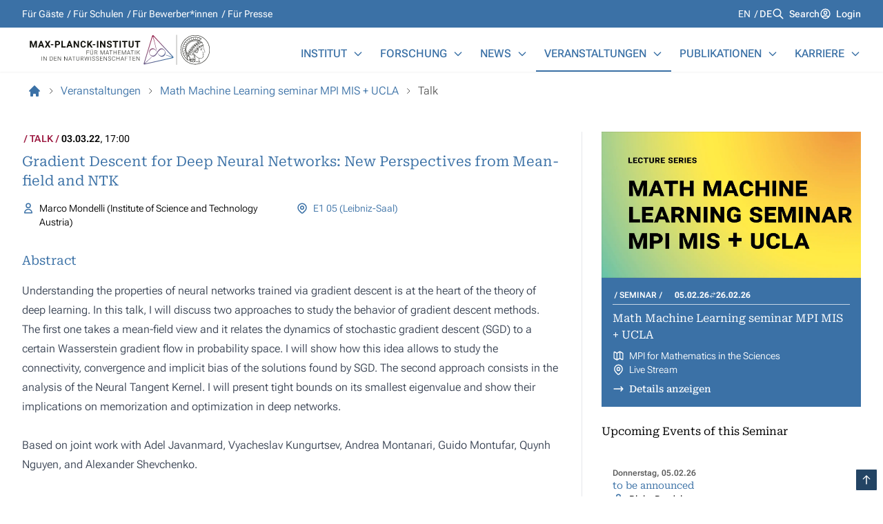

--- FILE ---
content_type: text/html; charset=utf-8
request_url: https://www.mis.mpg.de/de/events/event/gradient-descent-for-deep-neural-networks-new-perspectives-from-mean-field-and-ntk
body_size: 22602
content:
<!DOCTYPE html>
<html lang="de">
<head>

<meta charset="utf-8">
<!-- 
	By MOGIC GmbH

	This website is powered by TYPO3 - inspiring people to share!
	TYPO3 is a free open source Content Management Framework initially created by Kasper Skaarhoj and licensed under GNU/GPL.
	TYPO3 is copyright 1998-2026 of Kasper Skaarhoj. Extensions are copyright of their respective owners.
	Information and contribution at https://typo3.org/
-->



<title>Gradient Descent for Deep Neural Networks New Perspectives from Mean-field and NTK in Math Machine Learning seminar MPI MIS  UCLA: MPI MIS</title>
<meta http-equiv="x-ua-compatible" content="IE=edge">
<meta name="generator" content="TYPO3 CMS">
<meta name="viewport" content="width=device-width, initial-scale=1">
<meta name="robots" content="index,follow">
<meta property="og:title" content="Event">
<meta name="twitter:card" content="summary">
<meta name="apple-mobile-web-app-capable" content="no">


<link rel="stylesheet" href="/_assets/mpiWebsite/mpiWebsiteStyles.642f3a56.css?1768554929" media="all">






<link rel="icon" href="/_assets/70d40970119af5f330fb72efb7577b9a/Icons/favicon-mpi.png" type="image/vnd.microsoft.icon" />
<link rel="icon" href="/_assets/70d40970119af5f330fb72efb7577b9a/Icons/favicon-mpi.svg" type="image/vnd.microsoft.icon" />
<!-- Matomo -->
    <script>
      var _paq = window._paq = window._paq || [];
      /* tracker methods like "setCustomDimension" should be called before "trackPageView" */
      _paq.push(['trackPageView']);
      _paq.push(['enableLinkTracking']);
      (function() {
        var u="//matomo.mis.mpg.de/";
        _paq.push(['setTrackerUrl', u+'matomo.php']);
        _paq.push(['setSiteId', '1']);
        var d=document, g=d.createElement('script'), s=d.getElementsByTagName('script')[0];
        g.async=true; g.src=u+'matomo.js'; s.parentNode.insertBefore(g,s);
      })();
    </script>
<!-- End Matomo Code -->

    
    

<link rel="canonical" href="https://www.mis.mpg.de/de/events/event/gradient-descent-for-deep-neural-networks-new-perspectives-from-mean-field-and-ntk"/>
</head>
<body x-data="" x-scroll-aware="">






    


<div
    x-lockable="$store.hasDialog"
    class="relative z-0 flex flex-col w-full min-h-screen text-base antialiased bg-opacity-50 group/app text-black-900 bg-slate-100"
>

    <header class="fixed top-0 left-0 z-20 flex flex-col w-full bg-white h-header-h drop-shadow-sm">
        
            <div class="flex-none hidden h-10 bg-blue-500 headerBp:block">
                <div class="flex items-center justify-between h-full text-sm text-white content-section">
                    
                        
<nav
            class=""
        >
            <ul
                data-kind="horizontal"
                class="group data-[kind=horizontal]:flex gap-x-1 empty:hidden"
            >
                
                    <li
                        class="truncate whitespace-nowrap after:inline-block after:text-center group-data-[kind=horizontal]:after:w-[.75em] group-data-[kind=horizontal]:after:content-['_/_'] group-data-[kind=horizontal]:last:after:content-none">
                        <a
                            aria-current="false"
                            href="/de/fuer-gaeste"
                            title="Für Gäste"
                            class="inline-block py-1 aria-current:font-medium hover:underline outline-white"
                        >
                            Für Gäste
                        </a>

                    </li>
                
                    <li
                        class="truncate whitespace-nowrap after:inline-block after:text-center group-data-[kind=horizontal]:after:w-[.75em] group-data-[kind=horizontal]:after:content-['_/_'] group-data-[kind=horizontal]:last:after:content-none">
                        <a
                            aria-current="false"
                            href="/de/fuer-schulen"
                            title="Für Schulen"
                            class="inline-block py-1 aria-current:font-medium hover:underline outline-white"
                        >
                            Für Schulen
                        </a>

                    </li>
                
                    <li
                        class="truncate whitespace-nowrap after:inline-block after:text-center group-data-[kind=horizontal]:after:w-[.75em] group-data-[kind=horizontal]:after:content-['_/_'] group-data-[kind=horizontal]:last:after:content-none">
                        <a
                            aria-current="false"
                            href="/de/fuer-bewerberinnen"
                            title="Für Bewerber*innen"
                            class="inline-block py-1 aria-current:font-medium hover:underline outline-white"
                        >
                            Für Bewerber*innen
                        </a>

                    </li>
                
                    <li
                        class="truncate whitespace-nowrap after:inline-block after:text-center group-data-[kind=horizontal]:after:w-[.75em] group-data-[kind=horizontal]:after:content-['_/_'] group-data-[kind=horizontal]:last:after:content-none">
                        <a
                            aria-current="false"
                            href="/de/fuer-presse"
                            title="Für Presse"
                            class="inline-block py-1 aria-current:font-medium hover:underline outline-white"
                        >
                            Für Presse
                        </a>

                    </li>
                
            </ul>
        </nav>


                    

                    
                        <div class="flex gap-x-4">
                            
<nav
            aria-labelledby="languagemenulabel"
            class=""
        >
            <h3
                id="languagemenulabel"
                class="sr-only"
            >
                Languages
            </h3>

            <ul class="flex gap-x-1 empty:hidden">
                
                    <li
                        class="inline-block truncate uppercase whitespace-nowrap after:inline-block after:text-center after:w-[.75em] after:content-['_/_'] last:after:content-none">

                        <a
                            aria-current="false"
                            href="/events/event/gradient-descent-for-deep-neural-networks-new-perspectives-from-mean-field-and-ntk"
                            lang="en-US"
                            hreflang="en-US"
                            title="English"
                            class="aria-current:font-medium outline-white"
                        >
                            en
                        </a>

                    </li>
                
                    <li
                        class="inline-block truncate uppercase whitespace-nowrap after:inline-block after:text-center after:w-[.75em] after:content-['_/_'] last:after:content-none">

                        <a
                            aria-current="true"
                            href="/de/events/event/gradient-descent-for-deep-neural-networks-new-perspectives-from-mean-field-and-ntk"
                            lang="de-DE"
                            hreflang="de-DE"
                            title="German"
                            class="aria-current:font-medium outline-white"
                        >
                            de
                        </a>

                    </li>
                
            </ul>
        </nav>



                            <span class="flex items-start ">
                
                      <svg xmlns="http://www.w3.org/2000/svg" fill="none" viewBox="0 0 24 24" stroke-width="2" stroke="currentColor" aria-hidden="true" class="w-[calc(1em*1.25)] h-auto mr-[calc(1em*0.5)] mt-[calc(1em*0.1)] flex-none 0">
  <path stroke-linecap="round" stroke-linejoin="round" d="M21 21l-6-6m2-5a7 7 0 11-14 0 7 7 0 0114 0z"></path>
</svg>

                
                
                <a href="/de/suche" class="font-[500] group-[.noTruncate]:!whitespace-normal truncate hover:underline active:text-opacity-80 read-more js-ignore outline-white" title="Search">Search</a>

            </span>

                            
                                    <span class="flex items-start ">
                
                      <svg xmlns="http://www.w3.org/2000/svg" fill="none" viewBox="0 0 24 24" stroke-width="2" stroke="currentColor" aria-hidden="true" class="w-[calc(1em*1.25)] h-auto mr-[calc(1em*0.5)] mt-[calc(1em*0.1)] flex-none 0">
  <path stroke-linecap="round" stroke-linejoin="round" d="M5.121 17.804A13.937 13.937 0 0112 16c2.5 0 4.847.655 6.879 1.804M15 10a3 3 0 11-6 0 3 3 0 016 0zm6 2a9 9 0 11-18 0 9 9 0 0118 0z"></path>
</svg>

                
                
                <a href="/de/intranet-portal" class="font-[500] group-[.noTruncate]:!whitespace-normal truncate hover:underline active:text-opacity-80 read-more js-ignore outline-white" title="Login">Login</a>

            </span>
                                
                        </div>
                    
                </div>
            </div>
        

        <div class="flex items-end justify-between flex-1 h-full gap-5 content-section">

            <div
                x-bind:click.prevent="$store.hasDialog = true"
                class="self-center inline-block w-56 headerBp:w-72"
            >
                
                    <a href="/de/">
                        
    
    <img
        src="/_assets/70d40970119af5f330fb72efb7577b9a/Images/Logos/DEU_MPI_MiS_Bildwortmarke_farbig.svg"
        alt="Logo Max-Planck-Institut für Mathematik in den Naturwissenschaften, Gehe zur Startseite"
        width="434"
        height="70"
        class="h-auto"
    />




    

                    </a>
                
            </div>

            
<nav
            aria-labelledby="mainmenulabel"
            class="hidden headerBp:block"
        >
            <h3
                id="mainmenulabel"
                class="sr-only"
            >
                Main Menu
            </h3>

            <ul class="flex -mr-3 group/list">
                
                    <li
                        x-data="{ visible: false }"
                        x-on:mouseenter="visible = true"
                        x-on:mouseleave="visible = false"
                        x-bind:aria-expanded="visible"
                        x-bind:aria-haspopup="true"
                        data-in-path="false"
                        class="relative text-blue-500 group-hover/list:text-blue-300 hover:!text-blue-500 border-b-2 border-transparent group/item hover:border-current data-[in-path=true]:border-current transition-colors"
                    >
                        <span class="flex justify-between px-3 py-3">
                            <a
                                href="/de/institut/ueber-das-institut"
                                target=""
                                title="Institut"
                                aria-current="false"
                                class="flex-1 font-medium uppercase truncate whitespace-nowrap"
                            >
                                Institut
                            </a>

                            
                                <button
                                    type="button"
                                    x-on:click="visible = !visible"
                                    class="ml-2"
                                    x-bind:aria-expanded="visible"
                                    x-bind:aria-haspopup="true"
                                    aria-controls="relation-1"
                                    aria-label="Institut"
                                >
                                    <svg xmlns="http://www.w3.org/2000/svg" fill="none" viewBox="0 0 24 24" stroke-width="2" stroke="currentColor" aria-hidden="true" class="w-4 h-4 transition-transform group-aria-expanded/item:rotate-180">
  <path stroke-linecap="round" stroke-linejoin="round" d="M19 9l-7 7-7-7"></path>
</svg>

                                </button>
                            
                        </span>

                        
                            <div
                                id="relation-1"
                                class="hidden bg-white group-aria-expanded/item:block absolute group-first/item:left-0 right-0 z-10 mt-[2px] w-[554px] drop-shadow-md">
                                <div class="grid grid-cols-2 p-4 divide-x shadow-inner">
                                    <div class="pr-5">
                                        <div class="mb-2 bg-blue-50 aspect-video">
                                            
                                                
                                                
                                                
                                                
                                                <picture>
            
                    

                    

                    
                    
                    
                            <img fetchpriority="low" class="w-full h-auto object-fill" loading="lazy" decoding="async" src="/fileadmin/_processed_/6/1/csm_MPI-MiS-Institute-Building-Street_38466508c5.webp" width="240" height="135" alt="" />
                        
                
        </picture>

                                            
                                        </div>

                                        

<div class="font-light blue-card:[&_a]:text-white prose  prose-blockquote:table-cell mb-2 prose-sm">
            
                    <p>Allgemeine Informationen über das Institut wie z.B. Leitbild, Organisationsstruktur, Mitarbeiterverzeichnis, Geschichte, Anfahrtsbeschreibung usw.</p>
                
        </div>


                                        <span class="flex items-start font-serif text-sm text-blue-700">
                
                      <svg xmlns="http://www.w3.org/2000/svg" fill="none" viewBox="0 0 24 24" stroke-width="2" stroke="currentColor" aria-hidden="true" class="w-[calc(1em*1.25)] h-auto mr-[calc(1em*0.5)] mt-[calc(1em*0.1)] flex-none 0">
  <path stroke-linecap="round" stroke-linejoin="round" d="M17 8l4 4m0 0l-4 4m4-4H3"></path>
</svg>

                
                
                <a href="/de/institut/ueber-das-institut" class="font-[500] group-[.noTruncate]:!whitespace-normal truncate hover:underline active:text-opacity-80 read-more js-ignore">Mehr anzeigen</a>

            </span>
                                    </div>
                                    <ul class="pl-5 text-base font-medium text-blue-700">
                                        
                                            <li class="truncate whitespace-nowrap">
                                                <a
                                                    href="/de/institut/ueber-das-institut"
                                                    target=""
                                                    title="Über das Institut"
                                                    class="inline-block py-2 hover:underline"
                                                >
                                                    Über das Institut
                                                </a>
                                            </li>
                                        
                                            <li class="truncate whitespace-nowrap">
                                                <a
                                                    href="/de/institut/anfahrt"
                                                    target=""
                                                    title="Kontakt &amp; Anfahrt"
                                                    class="inline-block py-2 hover:underline"
                                                >
                                                    Kontakt &amp; Anfahrt
                                                </a>
                                            </li>
                                        
                                            <li class="truncate whitespace-nowrap">
                                                <a
                                                    href="/de/institut/organisation"
                                                    target=""
                                                    title="Organisation"
                                                    class="inline-block py-2 hover:underline"
                                                >
                                                    Organisation
                                                </a>
                                            </li>
                                        
                                            <li class="truncate whitespace-nowrap">
                                                <a
                                                    href="/de/institut/personenverzeichnis"
                                                    target=""
                                                    title="Personenverzeichnis"
                                                    class="inline-block py-2 hover:underline"
                                                >
                                                    Personenverzeichnis
                                                </a>
                                            </li>
                                        
                                            <li class="truncate whitespace-nowrap">
                                                <a
                                                    href="/de/institut/services"
                                                    target=""
                                                    title="Services"
                                                    class="inline-block py-2 hover:underline"
                                                >
                                                    Services
                                                </a>
                                            </li>
                                        
                                            <li class="truncate whitespace-nowrap">
                                                <a
                                                    href="/de/institut/besondere-ansprechpartner"
                                                    target=""
                                                    title="Spezielle Ansprechpartner"
                                                    class="inline-block py-2 hover:underline"
                                                >
                                                    Spezielle Ansprechpartner
                                                </a>
                                            </li>
                                        
                                            <li class="truncate whitespace-nowrap">
                                                <a
                                                    href="/de/institute/new-arrivals"
                                                    target=""
                                                    title="Neuzugänge"
                                                    class="inline-block py-2 hover:underline"
                                                >
                                                    Neuzugänge
                                                </a>
                                            </li>
                                        
                                    </ul>
                                </div>
                            </div>
                        
                    </li>
                
                    <li
                        x-data="{ visible: false }"
                        x-on:mouseenter="visible = true"
                        x-on:mouseleave="visible = false"
                        x-bind:aria-expanded="visible"
                        x-bind:aria-haspopup="true"
                        data-in-path="false"
                        class="relative text-blue-500 group-hover/list:text-blue-300 hover:!text-blue-500 border-b-2 border-transparent group/item hover:border-current data-[in-path=true]:border-current transition-colors"
                    >
                        <span class="flex justify-between px-3 py-3">
                            <a
                                href="/de/research/research-groups"
                                target=""
                                title="Forschung"
                                aria-current="false"
                                class="flex-1 font-medium uppercase truncate whitespace-nowrap"
                            >
                                Forschung
                            </a>

                            
                                <button
                                    type="button"
                                    x-on:click="visible = !visible"
                                    class="ml-2"
                                    x-bind:aria-expanded="visible"
                                    x-bind:aria-haspopup="true"
                                    aria-controls="relation-2"
                                    aria-label="Forschung"
                                >
                                    <svg xmlns="http://www.w3.org/2000/svg" fill="none" viewBox="0 0 24 24" stroke-width="2" stroke="currentColor" aria-hidden="true" class="w-4 h-4 transition-transform group-aria-expanded/item:rotate-180">
  <path stroke-linecap="round" stroke-linejoin="round" d="M19 9l-7 7-7-7"></path>
</svg>

                                </button>
                            
                        </span>

                        
                            <div
                                id="relation-2"
                                class="hidden bg-white group-aria-expanded/item:block absolute group-first/item:left-0 right-0 z-10 mt-[2px] w-[554px] drop-shadow-md">
                                <div class="grid grid-cols-2 p-4 divide-x shadow-inner">
                                    <div class="pr-5">
                                        <div class="mb-2 bg-blue-50 aspect-video">
                                            
                                                
                                                
                                                
                                                
                                                <picture>
            
                    

                    

                    
                    
                    
                            <img fetchpriority="low" class="w-full h-auto object-fill" alt=" " loading="lazy" decoding="async" src="/fileadmin/_processed_/a/e/csm_People-Working-Blackboard-13_9cfdc6a8c1.webp" width="240" height="136" />
                        
                
        </picture>

                                            
                                        </div>

                                        

<div class="font-light blue-card:[&_a]:text-white prose  prose-blockquote:table-cell mb-2 prose-sm">
            
                    <p>Wissenschaftliches Profil mit allen Forschungsgruppen, Themen, Projekten sowie weiteren Forschungsrubriken des Instituts.</p>
                
        </div>


                                        <span class="flex items-start font-serif text-sm text-blue-700">
                
                      <svg xmlns="http://www.w3.org/2000/svg" fill="none" viewBox="0 0 24 24" stroke-width="2" stroke="currentColor" aria-hidden="true" class="w-[calc(1em*1.25)] h-auto mr-[calc(1em*0.5)] mt-[calc(1em*0.1)] flex-none 0">
  <path stroke-linecap="round" stroke-linejoin="round" d="M17 8l4 4m0 0l-4 4m4-4H3"></path>
</svg>

                
                
                <a href="/de/research/research-groups" class="font-[500] group-[.noTruncate]:!whitespace-normal truncate hover:underline active:text-opacity-80 read-more js-ignore">Mehr anzeigen</a>

            </span>
                                    </div>
                                    <ul class="pl-5 text-base font-medium text-blue-700">
                                        
                                            <li class="truncate whitespace-nowrap">
                                                <a
                                                    href="/de/research/research-groups"
                                                    target=""
                                                    title="Forschungsgruppen"
                                                    class="inline-block py-2 hover:underline"
                                                >
                                                    Forschungsgruppen
                                                </a>
                                            </li>
                                        
                                            <li class="truncate whitespace-nowrap">
                                                <a
                                                    href="/de/research/former-research-groups"
                                                    target=""
                                                    title="Ehemalige Forschungsgruppen"
                                                    class="inline-block py-2 hover:underline"
                                                >
                                                    Ehemalige Forschungsgruppen
                                                </a>
                                            </li>
                                        
                                            <li class="truncate whitespace-nowrap">
                                                <a
                                                    href="/de/lab"
                                                    target=""
                                                    title="Mathematics Lab"
                                                    class="inline-block py-2 hover:underline"
                                                >
                                                    Mathematics Lab
                                                </a>
                                            </li>
                                        
                                    </ul>
                                </div>
                            </div>
                        
                    </li>
                
                    <li
                        x-data="{ visible: false }"
                        x-on:mouseenter="visible = true"
                        x-on:mouseleave="visible = false"
                        x-bind:aria-expanded="visible"
                        x-bind:aria-haspopup="true"
                        data-in-path="false"
                        class="relative text-blue-500 group-hover/list:text-blue-300 hover:!text-blue-500 border-b-2 border-transparent group/item hover:border-current data-[in-path=true]:border-current transition-colors"
                    >
                        <span class="flex justify-between px-3 py-3">
                            <a
                                href="/de/news/ueberblick"
                                target=""
                                title="News"
                                aria-current="false"
                                class="flex-1 font-medium uppercase truncate whitespace-nowrap"
                            >
                                News
                            </a>

                            
                                <button
                                    type="button"
                                    x-on:click="visible = !visible"
                                    class="ml-2"
                                    x-bind:aria-expanded="visible"
                                    x-bind:aria-haspopup="true"
                                    aria-controls="relation-3"
                                    aria-label="News"
                                >
                                    <svg xmlns="http://www.w3.org/2000/svg" fill="none" viewBox="0 0 24 24" stroke-width="2" stroke="currentColor" aria-hidden="true" class="w-4 h-4 transition-transform group-aria-expanded/item:rotate-180">
  <path stroke-linecap="round" stroke-linejoin="round" d="M19 9l-7 7-7-7"></path>
</svg>

                                </button>
                            
                        </span>

                        
                            <div
                                id="relation-3"
                                class="hidden bg-white group-aria-expanded/item:block absolute group-first/item:left-0 right-0 z-10 mt-[2px] w-[554px] drop-shadow-md">
                                <div class="grid grid-cols-2 p-4 divide-x shadow-inner">
                                    <div class="pr-5">
                                        <div class="mb-2 bg-blue-50 aspect-video">
                                            
                                                
                                                
                                                
                                                
                                                <picture>
            
                    

                    

                    
                    
                    
                            <img fetchpriority="low" class="w-full h-auto object-fill" alt=" " loading="lazy" decoding="async" src="/fileadmin/_processed_/d/8/csm_Newspapers-Max-Planck-Institute-01_4f3e746c19.webp" width="240" height="136" />
                        
                
        </picture>

                                            
                                        </div>

                                        

<div class="font-light blue-card:[&_a]:text-white prose  prose-blockquote:table-cell mb-2 prose-sm">
            
                    <p>Nachrichten und Pressemitteilungen des Instituts, sowie ein Pressearchiv.</p>
                
        </div>


                                        <span class="flex items-start font-serif text-sm text-blue-700">
                
                      <svg xmlns="http://www.w3.org/2000/svg" fill="none" viewBox="0 0 24 24" stroke-width="2" stroke="currentColor" aria-hidden="true" class="w-[calc(1em*1.25)] h-auto mr-[calc(1em*0.5)] mt-[calc(1em*0.1)] flex-none 0">
  <path stroke-linecap="round" stroke-linejoin="round" d="M17 8l4 4m0 0l-4 4m4-4H3"></path>
</svg>

                
                
                <a href="/de/news/ueberblick" class="font-[500] group-[.noTruncate]:!whitespace-normal truncate hover:underline active:text-opacity-80 read-more js-ignore">Mehr anzeigen</a>

            </span>
                                    </div>
                                    <ul class="pl-5 text-base font-medium text-blue-700">
                                        
                                            <li class="truncate whitespace-nowrap">
                                                <a
                                                    href="/de/news/ueberblick"
                                                    target=""
                                                    title="News Übersicht"
                                                    class="inline-block py-2 hover:underline"
                                                >
                                                    News Übersicht
                                                </a>
                                            </li>
                                        
                                            <li class="truncate whitespace-nowrap">
                                                <a
                                                    href="/de/news/pressemitteilungen"
                                                    target=""
                                                    title="Pressemitteilungen"
                                                    class="inline-block py-2 hover:underline"
                                                >
                                                    Pressemitteilungen
                                                </a>
                                            </li>
                                        
                                            <li class="truncate whitespace-nowrap">
                                                <a
                                                    href="/de/news/math-planck-people"
                                                    target=""
                                                    title="Math Planck People"
                                                    class="inline-block py-2 hover:underline"
                                                >
                                                    Math Planck People
                                                </a>
                                            </li>
                                        
                                    </ul>
                                </div>
                            </div>
                        
                    </li>
                
                    <li
                        x-data="{ visible: false }"
                        x-on:mouseenter="visible = true"
                        x-on:mouseleave="visible = false"
                        x-bind:aria-expanded="visible"
                        x-bind:aria-haspopup="true"
                        data-in-path="true"
                        class="relative text-blue-500 group-hover/list:text-blue-300 hover:!text-blue-500 border-b-2 border-transparent group/item hover:border-current data-[in-path=true]:border-current transition-colors"
                    >
                        <span class="flex justify-between px-3 py-3">
                            <a
                                href="/de/veranstaltungen/veranstaltungen-ueberblick"
                                target=""
                                title="Veranstaltungen"
                                aria-current="false"
                                class="flex-1 font-medium uppercase truncate whitespace-nowrap"
                            >
                                Veranstaltungen
                            </a>

                            
                                <button
                                    type="button"
                                    x-on:click="visible = !visible"
                                    class="ml-2"
                                    x-bind:aria-expanded="visible"
                                    x-bind:aria-haspopup="true"
                                    aria-controls="relation-4"
                                    aria-label="Veranstaltungen"
                                >
                                    <svg xmlns="http://www.w3.org/2000/svg" fill="none" viewBox="0 0 24 24" stroke-width="2" stroke="currentColor" aria-hidden="true" class="w-4 h-4 transition-transform group-aria-expanded/item:rotate-180">
  <path stroke-linecap="round" stroke-linejoin="round" d="M19 9l-7 7-7-7"></path>
</svg>

                                </button>
                            
                        </span>

                        
                            <div
                                id="relation-4"
                                class="hidden bg-white group-aria-expanded/item:block absolute group-first/item:left-0 right-0 z-10 mt-[2px] w-[554px] drop-shadow-md">
                                <div class="grid grid-cols-2 p-4 divide-x shadow-inner">
                                    <div class="pr-5">
                                        <div class="mb-2 bg-blue-50 aspect-video">
                                            
                                                
                                                
                                                
                                                
                                                <picture>
            
                    

                    

                    
                    
                    
                            <img fetchpriority="low" class="w-full h-auto object-fill" alt=" " loading="lazy" decoding="async" src="/fileadmin/_processed_/1/e/csm_People-Working-Blackboard-09_c296967868.webp" width="240" height="136" />
                        
                
        </picture>

                                            
                                        </div>

                                        

<div class="font-light blue-card:[&_a]:text-white prose  prose-blockquote:table-cell mb-2 prose-sm">
            
                    <p>Übersicht über alle Veranstaltungen rund um das Institut, wie Vorträge, Seminare, Vorlesungen, Workshops, Konferenzen und öffentliche Veranstaltungen.</p>
                
        </div>


                                        <span class="flex items-start font-serif text-sm text-blue-700">
                
                      <svg xmlns="http://www.w3.org/2000/svg" fill="none" viewBox="0 0 24 24" stroke-width="2" stroke="currentColor" aria-hidden="true" class="w-[calc(1em*1.25)] h-auto mr-[calc(1em*0.5)] mt-[calc(1em*0.1)] flex-none 0">
  <path stroke-linecap="round" stroke-linejoin="round" d="M17 8l4 4m0 0l-4 4m4-4H3"></path>
</svg>

                
                
                <a href="/de/veranstaltungen/veranstaltungen-ueberblick" class="font-[500] group-[.noTruncate]:!whitespace-normal truncate hover:underline active:text-opacity-80 read-more js-ignore">Mehr anzeigen</a>

            </span>
                                    </div>
                                    <ul class="pl-5 text-base font-medium text-blue-700">
                                        
                                            <li class="truncate whitespace-nowrap">
                                                <a
                                                    href="/de/veranstaltungen/veranstaltungen-ueberblick"
                                                    target=""
                                                    title="Veranstaltungen im Überblick"
                                                    class="inline-block py-2 hover:underline"
                                                >
                                                    Veranstaltungen im Überblick
                                                </a>
                                            </li>
                                        
                                            <li class="truncate whitespace-nowrap">
                                                <a
                                                    href="/de/veranstaltungen/konferenzen"
                                                    target=""
                                                    title="Konferenzen"
                                                    class="inline-block py-2 hover:underline"
                                                >
                                                    Konferenzen
                                                </a>
                                            </li>
                                        
                                            <li class="truncate whitespace-nowrap">
                                                <a
                                                    href="/de/veranstaltungen/kolloquien"
                                                    target=""
                                                    title="Kolloquien"
                                                    class="inline-block py-2 hover:underline"
                                                >
                                                    Kolloquien
                                                </a>
                                            </li>
                                        
                                            <li class="truncate whitespace-nowrap">
                                                <a
                                                    href="/de/veranstaltungen/fuer-studierende"
                                                    target=""
                                                    title="Für Studierende"
                                                    class="inline-block py-2 hover:underline"
                                                >
                                                    Für Studierende
                                                </a>
                                            </li>
                                        
                                            <li class="truncate whitespace-nowrap">
                                                <a
                                                    href="/de/veranstaltungen/seminarreihen"
                                                    target=""
                                                    title="Seminarreihen"
                                                    class="inline-block py-2 hover:underline"
                                                >
                                                    Seminarreihen
                                                </a>
                                            </li>
                                        
                                            <li class="truncate whitespace-nowrap">
                                                <a
                                                    href="/de/veranstaltungen/veranstaltungsreihen-jubilaeen"
                                                    target=""
                                                    title="Veranstaltungsreihen/Jubiläen"
                                                    class="inline-block py-2 hover:underline"
                                                >
                                                    Veranstaltungsreihen/Jubiläen
                                                </a>
                                            </li>
                                        
                                    </ul>
                                </div>
                            </div>
                        
                    </li>
                
                    <li
                        x-data="{ visible: false }"
                        x-on:mouseenter="visible = true"
                        x-on:mouseleave="visible = false"
                        x-bind:aria-expanded="visible"
                        x-bind:aria-haspopup="true"
                        data-in-path="false"
                        class="relative text-blue-500 group-hover/list:text-blue-300 hover:!text-blue-500 border-b-2 border-transparent group/item hover:border-current data-[in-path=true]:border-current transition-colors"
                    >
                        <span class="flex justify-between px-3 py-3">
                            <a
                                href="/de/publications/"
                                target=""
                                title="Publikationen"
                                aria-current="false"
                                class="flex-1 font-medium uppercase truncate whitespace-nowrap"
                            >
                                Publikationen
                            </a>

                            
                                <button
                                    type="button"
                                    x-on:click="visible = !visible"
                                    class="ml-2"
                                    x-bind:aria-expanded="visible"
                                    x-bind:aria-haspopup="true"
                                    aria-controls="relation-5"
                                    aria-label="Publikationen"
                                >
                                    <svg xmlns="http://www.w3.org/2000/svg" fill="none" viewBox="0 0 24 24" stroke-width="2" stroke="currentColor" aria-hidden="true" class="w-4 h-4 transition-transform group-aria-expanded/item:rotate-180">
  <path stroke-linecap="round" stroke-linejoin="round" d="M19 9l-7 7-7-7"></path>
</svg>

                                </button>
                            
                        </span>

                        
                            <div
                                id="relation-5"
                                class="hidden bg-white group-aria-expanded/item:block absolute group-first/item:left-0 right-0 z-10 mt-[2px] w-[554px] drop-shadow-md">
                                <div class="grid grid-cols-2 p-4 divide-x shadow-inner">
                                    <div class="pr-5">
                                        <div class="mb-2 bg-blue-50 aspect-video">
                                            
                                                
                                                
                                                
                                                
                                                <picture>
            
                    

                    

                    
                    
                    
                            <img fetchpriority="low" class="w-full h-auto object-fill" alt=" " loading="lazy" decoding="async" src="/fileadmin/_processed_/a/a/csm_People-Library-Reading-Room-06_958db909ef.webp" width="240" height="135" />
                        
                
        </picture>

                                            
                                        </div>

                                        

<div class="font-light blue-card:[&_a]:text-white prose  prose-blockquote:table-cell mb-2 prose-sm">
            
                    <p>Übersicht über alle wissenschaftlichen Veröffentlichungen des Instituts sowie über unsere Preprint- und Software-Archive.</p>
                
        </div>


                                        <span class="flex items-start font-serif text-sm text-blue-700">
                
                      <svg xmlns="http://www.w3.org/2000/svg" fill="none" viewBox="0 0 24 24" stroke-width="2" stroke="currentColor" aria-hidden="true" class="w-[calc(1em*1.25)] h-auto mr-[calc(1em*0.5)] mt-[calc(1em*0.1)] flex-none 0">
  <path stroke-linecap="round" stroke-linejoin="round" d="M17 8l4 4m0 0l-4 4m4-4H3"></path>
</svg>

                
                
                <a href="/de/publications/" class="font-[500] group-[.noTruncate]:!whitespace-normal truncate hover:underline active:text-opacity-80 read-more js-ignore">Mehr anzeigen</a>

            </span>
                                    </div>
                                    <ul class="pl-5 text-base font-medium text-blue-700">
                                        
                                            <li class="truncate whitespace-nowrap">
                                                <a
                                                    href="/de/publications/"
                                                    target=""
                                                    title="Institute Publications"
                                                    class="inline-block py-2 hover:underline"
                                                >
                                                    Institute Publications
                                                </a>
                                            </li>
                                        
                                            <li class="truncate whitespace-nowrap">
                                                <a
                                                    href="/de/publications/institute-preprints"
                                                    target=""
                                                    title="Institute Preprints"
                                                    class="inline-block py-2 hover:underline"
                                                >
                                                    Institute Preprints
                                                </a>
                                            </li>
                                        
                                            <li class="truncate whitespace-nowrap">
                                                <a
                                                    href="/de/services/eberhard-zeidler-bibliothek"
                                                    target=""
                                                    title="Library"
                                                    class="inline-block py-2 hover:underline"
                                                >
                                                    Library
                                                </a>
                                            </li>
                                        
                                            <li class="truncate whitespace-nowrap">
                                                <a
                                                    href="https://mathrepo.mis.mpg.de"
                                                    target="_blank"
                                                    title="Software &amp; Data Repository"
                                                    class="inline-block py-2 hover:underline"
                                                >
                                                    Software &amp; Data Repository
                                                </a>
                                            </li>
                                        
                                    </ul>
                                </div>
                            </div>
                        
                    </li>
                
                    <li
                        x-data="{ visible: false }"
                        x-on:mouseenter="visible = true"
                        x-on:mouseleave="visible = false"
                        x-bind:aria-expanded="visible"
                        x-bind:aria-haspopup="true"
                        data-in-path="false"
                        class="relative text-blue-500 group-hover/list:text-blue-300 hover:!text-blue-500 border-b-2 border-transparent group/item hover:border-current data-[in-path=true]:border-current transition-colors"
                    >
                        <span class="flex justify-between px-3 py-3">
                            <a
                                href="/de/karriere/stellenangebote"
                                target=""
                                title="Karriere"
                                aria-current="false"
                                class="flex-1 font-medium uppercase truncate whitespace-nowrap"
                            >
                                Karriere
                            </a>

                            
                                <button
                                    type="button"
                                    x-on:click="visible = !visible"
                                    class="ml-2"
                                    x-bind:aria-expanded="visible"
                                    x-bind:aria-haspopup="true"
                                    aria-controls="relation-6"
                                    aria-label="Karriere"
                                >
                                    <svg xmlns="http://www.w3.org/2000/svg" fill="none" viewBox="0 0 24 24" stroke-width="2" stroke="currentColor" aria-hidden="true" class="w-4 h-4 transition-transform group-aria-expanded/item:rotate-180">
  <path stroke-linecap="round" stroke-linejoin="round" d="M19 9l-7 7-7-7"></path>
</svg>

                                </button>
                            
                        </span>

                        
                            <div
                                id="relation-6"
                                class="hidden bg-white group-aria-expanded/item:block absolute group-first/item:left-0 right-0 z-10 mt-[2px] w-[554px] drop-shadow-md">
                                <div class="grid grid-cols-2 p-4 divide-x shadow-inner">
                                    <div class="pr-5">
                                        <div class="mb-2 bg-blue-50 aspect-video">
                                            
                                                
                                                
                                                
                                                
                                                <picture>
            
                    

                    

                    
                    
                    
                            <img fetchpriority="low" class="w-full h-auto object-fill" alt=" " loading="lazy" decoding="async" src="/fileadmin/_processed_/7/1/csm_People-Stairs-01_1d27fac0d6.webp" width="240" height="136" />
                        
                
        </picture>

                                            
                                        </div>

                                        

<div class="font-light blue-card:[&_a]:text-white prose  prose-blockquote:table-cell mb-2 prose-sm">
            
                    <p>Informationen zu Stellenangeboten am Institut, Karriere Benefits, dem Graduiertenkolleg und der Betreuung von Postdocs.</p>
                
        </div>


                                        <span class="flex items-start font-serif text-sm text-blue-700">
                
                      <svg xmlns="http://www.w3.org/2000/svg" fill="none" viewBox="0 0 24 24" stroke-width="2" stroke="currentColor" aria-hidden="true" class="w-[calc(1em*1.25)] h-auto mr-[calc(1em*0.5)] mt-[calc(1em*0.1)] flex-none 0">
  <path stroke-linecap="round" stroke-linejoin="round" d="M17 8l4 4m0 0l-4 4m4-4H3"></path>
</svg>

                
                
                <a href="/de/karriere/stellenangebote" class="font-[500] group-[.noTruncate]:!whitespace-normal truncate hover:underline active:text-opacity-80 read-more js-ignore">Mehr anzeigen</a>

            </span>
                                    </div>
                                    <ul class="pl-5 text-base font-medium text-blue-700">
                                        
                                            <li class="truncate whitespace-nowrap">
                                                <a
                                                    href="/de/karriere/stellenangebote"
                                                    target=""
                                                    title="Stellenangebote"
                                                    class="inline-block py-2 hover:underline"
                                                >
                                                    Stellenangebote
                                                </a>
                                            </li>
                                        
                                            <li class="truncate whitespace-nowrap">
                                                <a
                                                    href="/de/karriere/mentoren-fuer-postdoktoranden"
                                                    target=""
                                                    title="Mentoren für Postdoktoranden"
                                                    class="inline-block py-2 hover:underline"
                                                >
                                                    Mentoren für Postdoktoranden
                                                </a>
                                            </li>
                                        
                                            <li class="truncate whitespace-nowrap">
                                                <a
                                                    href="/de/karriere/chancengleichheit"
                                                    target=""
                                                    title="Chancengleichheit"
                                                    class="inline-block py-2 hover:underline"
                                                >
                                                    Chancengleichheit
                                                </a>
                                            </li>
                                        
                                            <li class="truncate whitespace-nowrap">
                                                <a
                                                    href="/de/karriere/future-proof"
                                                    target=""
                                                    title="Future Proof"
                                                    class="inline-block py-2 hover:underline"
                                                >
                                                    Future Proof
                                                </a>
                                            </li>
                                        
                                            <li class="truncate whitespace-nowrap">
                                                <a
                                                    href="/de/karriere/imprs"
                                                    target=""
                                                    title="Graduiertenschule (IMPRS)"
                                                    class="inline-block py-2 hover:underline"
                                                >
                                                    Graduiertenschule (IMPRS)
                                                </a>
                                            </li>
                                        
                                    </ul>
                                </div>
                            </div>
                        
                    </li>
                
            </ul>
        </nav>



            
<div
            x-data="{show: false}"
            x-effect="$store.hasDialog = show"
            class="self-center headerBp:hidden"
        >
            <button
                type="button"
                x-on:click="show = true"
            >
                <svg xmlns="http://www.w3.org/2000/svg" fill="none" viewBox="0 0 24 24" stroke-width="2" stroke="currentColor" aria-hidden="true" class="w-6 h-6 ">
  <path stroke-linecap="round" stroke-linejoin="round" d="M4 6h16M4 12h16M4 18h16"></path>
</svg>

            </button>

            <div
                x-dialog
                x-model="show"
                class="fixed inset-0 z-10"
            >
                <div
                    x-cloak
                    x-dialog:overlay
                    x-transition.opacity
                    class="fixed inset-0 z-10 h-screen bg-blue-800 bg-opacity-80"
                ></div>

                <div
                    x-cloak
                    x-dialog:panel
                    x-transition.scale.origin.top.right
                    class="fixed top-0 right-0 z-10 flex flex-col w-full h-screen max-w-md pt-4 bg-white"
                >
                    <div class="flex items-center justify-between flex-none px-4 mb-4">
                        <img
                            src="/_assets/70d40970119af5f330fb72efb7577b9a/Images/Logos/DEU_MPI_MiS_Bildwortmarke_farbig.svg"
                            alt=""
                            width="434"
                            height="70"
                            class="self-center w-56 h-auto"
                        />

                        <button
                            type="button"
                            x-on:click.prevent.stop="show = false"
                            class="flex items-center justify-center flex-none w-6 h-6 ml-auto rounded-full"
                        >
                            <svg xmlns="http://www.w3.org/2000/svg" fill="none" viewBox="0 0 24 24" stroke-width="2" stroke="currentColor" aria-hidden="true" class="w-6 h-6">
  <path stroke-linecap="round" stroke-linejoin="round" d="M6 18L18 6M6 6l12 12"></path>
</svg>

                        </button>
                    </div>

                    <div class="flex flex-col h-full overflow-y-scroll">
                        <div class="flex items-center justify-between px-6 py-4 mb-2 text-white bg-blue-500">
                        
<nav
            aria-labelledby="languagemenulabel"
            class=""
        >
            <h3
                id="languagemenulabel"
                class="sr-only"
            >
                Languages
            </h3>

            <ul class="flex gap-x-1 empty:hidden">
                
                    <li
                        class="inline-block truncate uppercase whitespace-nowrap after:inline-block after:text-center after:w-[.75em] after:content-['_/_'] last:after:content-none">

                        <a
                            aria-current="false"
                            href="/events/event/gradient-descent-for-deep-neural-networks-new-perspectives-from-mean-field-and-ntk"
                            lang="en-US"
                            hreflang="en-US"
                            title="English"
                            class="aria-current:font-medium outline-white"
                        >
                            en
                        </a>

                    </li>
                
                    <li
                        class="inline-block truncate uppercase whitespace-nowrap after:inline-block after:text-center after:w-[.75em] after:content-['_/_'] last:after:content-none">

                        <a
                            aria-current="true"
                            href="/de/events/event/gradient-descent-for-deep-neural-networks-new-perspectives-from-mean-field-and-ntk"
                            lang="de-DE"
                            hreflang="de-DE"
                            title="German"
                            class="aria-current:font-medium outline-white"
                        >
                            de
                        </a>

                    </li>
                
            </ul>
        </nav>



                        <span class="flex items-start ">
                
                      <svg xmlns="http://www.w3.org/2000/svg" fill="none" viewBox="0 0 24 24" stroke-width="2" stroke="currentColor" aria-hidden="true" class="w-[calc(1em*1.25)] h-auto mr-[calc(1em*0.5)] mt-[calc(1em*0.1)] flex-none 0">
  <path stroke-linecap="round" stroke-linejoin="round" d="M21 21l-6-6m2-5a7 7 0 11-14 0 7 7 0 0114 0z"></path>
</svg>

                
                
                <a href="/de/suche" class="font-[500] group-[.noTruncate]:!whitespace-normal truncate hover:underline active:text-opacity-80 read-more js-ignore outline-white" title="Search">Search</a>

            </span>
                    </div>
                

                
<nav
            aria-labelledby="mainmenulabel"
            class="mx-6 mt-8 border-t border-grey-300"
        >
            <h3
                id="mainmenulabel"
                class="sr-only"
            >
                Main Menu
            </h3>

            <ul class="divide-y divide-grey-300">
                
                    <li
                        x-data="{ expanded: false }"
                        x-on:click="expanded = true"
                        x-on:click.outside="expanded = false"
                        x-bind:aria-expanded="expanded"
                        x-bind:aria-haspopup="true"
                        class="group/item"
                    >
                        <span
                            class="flex justify-between py-3 text-blue-700 group-hover/item:text-blue-500 group-aria-expanded/item:-mx-6 group-aria-expanded/item:bg-blue-500 group-aria-expanded/item:px-6 group-aria-expanded/item:text-white"
                        >
                            <a
                                href="/de/institut/ueber-das-institut"
                                target=""
                                title="Institut"
                                aria-current="false"
                                class="flex-1 font-medium uppercase truncate group-aria-[haspopup=true]/item:pointer-events-none whitespace-nowrap"
                            >
                                Institut
                            </a>

                            
                                <button
                                    type="button"
                                    x-on:click.prevent.stop="expanded = !expanded"
                                    class="ml-2"
                                >
                                    <svg xmlns="http://www.w3.org/2000/svg" fill="none" viewBox="0 0 24 24" stroke-width="2" stroke="currentColor" aria-hidden="true" class="w-4 h-4 transition-transform group-aria-expanded/item:rotate-180">
  <path stroke-linecap="round" stroke-linejoin="round" d="M19 9l-7 7-7-7"></path>
</svg>

                                </button>
                            
                        </span>

                        
                            <div
                                x-show="expanded"
                                x-collapse
                                class="py-4 bg-white "
                            >
                                <div class="grid grid-cols-3 pb-4 mb-2 border-b gap-x-4">
                                    <div class="col-span-1">
                                        <div class="bg-blue-50 aspect-square">
                                            
                                                
                                                
                                                
                                                
                                                <picture>
            
                    

                    

                    
                    
                    
                            <img fetchpriority="low" class="w-full h-auto object-cover" loading="lazy" decoding="async" src="/fileadmin/_processed_/6/1/csm_MPI-MiS-Institute-Building-Street_45eca63eb7.webp" width="106" height="106" alt="" />
                        
                
        </picture>

                                            
                                        </div>
                                    </div>
                                    <div class="col-span-2">
                                        

<div class="font-light blue-card:[&_a]:text-white prose  prose-blockquote:table-cell mb-2 prose-sm">
            
                    <p>Allgemeine Informationen über das Institut wie z.B. Leitbild, Organisationsstruktur, Mitarbeiterverzeichnis, Geschichte, Anfahrtsbeschreibung usw.</p>
                
        </div>


                                        <span class="flex items-start font-serif text-sm text-blue-700">
                
                      <svg xmlns="http://www.w3.org/2000/svg" fill="none" viewBox="0 0 24 24" stroke-width="2" stroke="currentColor" aria-hidden="true" class="w-[calc(1em*1.25)] h-auto mr-[calc(1em*0.5)] mt-[calc(1em*0.1)] flex-none 0">
  <path stroke-linecap="round" stroke-linejoin="round" d="M10 6H6a2 2 0 00-2 2v10a2 2 0 002 2h10a2 2 0 002-2v-4M14 4h6m0 0v6m0-6L10 14"></path>
</svg>

                
                
                <a href="/de/institut/ueber-das-institut" class="font-[500] group-[.noTruncate]:!whitespace-normal truncate hover:underline active:text-opacity-80 read-more js-ignore">Mehr anzeigen</a>

            </span>
                                    </div>
                                </div>

                                <ul class="text-sm font-medium text-blue-700">
                                    
                                        <li class="truncate whitespace-nowrap">
                                            <a
                                                href="/de/institut/ueber-das-institut"
                                                target=""
                                                title="Über das Institut"
                                                class="inline-block py-2 hover:underline"
                                            >
                                                Über das Institut
                                            </a>
                                        </li>
                                    
                                        <li class="truncate whitespace-nowrap">
                                            <a
                                                href="/de/institut/anfahrt"
                                                target=""
                                                title="Kontakt &amp; Anfahrt"
                                                class="inline-block py-2 hover:underline"
                                            >
                                                Kontakt &amp; Anfahrt
                                            </a>
                                        </li>
                                    
                                        <li class="truncate whitespace-nowrap">
                                            <a
                                                href="/de/institut/organisation"
                                                target=""
                                                title="Organisation"
                                                class="inline-block py-2 hover:underline"
                                            >
                                                Organisation
                                            </a>
                                        </li>
                                    
                                        <li class="truncate whitespace-nowrap">
                                            <a
                                                href="/de/institut/personenverzeichnis"
                                                target=""
                                                title="Personenverzeichnis"
                                                class="inline-block py-2 hover:underline"
                                            >
                                                Personenverzeichnis
                                            </a>
                                        </li>
                                    
                                        <li class="truncate whitespace-nowrap">
                                            <a
                                                href="/de/institut/services"
                                                target=""
                                                title="Services"
                                                class="inline-block py-2 hover:underline"
                                            >
                                                Services
                                            </a>
                                        </li>
                                    
                                        <li class="truncate whitespace-nowrap">
                                            <a
                                                href="/de/institut/besondere-ansprechpartner"
                                                target=""
                                                title="Spezielle Ansprechpartner"
                                                class="inline-block py-2 hover:underline"
                                            >
                                                Spezielle Ansprechpartner
                                            </a>
                                        </li>
                                    
                                        <li class="truncate whitespace-nowrap">
                                            <a
                                                href="/de/institute/new-arrivals"
                                                target=""
                                                title="Neuzugänge"
                                                class="inline-block py-2 hover:underline"
                                            >
                                                Neuzugänge
                                            </a>
                                        </li>
                                    
                                </ul>
                            </div>
                        
                    </li>
                
                    <li
                        x-data="{ expanded: false }"
                        x-on:click="expanded = true"
                        x-on:click.outside="expanded = false"
                        x-bind:aria-expanded="expanded"
                        x-bind:aria-haspopup="true"
                        class="group/item"
                    >
                        <span
                            class="flex justify-between py-3 text-blue-700 group-hover/item:text-blue-500 group-aria-expanded/item:-mx-6 group-aria-expanded/item:bg-blue-500 group-aria-expanded/item:px-6 group-aria-expanded/item:text-white"
                        >
                            <a
                                href="/de/research/research-groups"
                                target=""
                                title="Forschung"
                                aria-current="false"
                                class="flex-1 font-medium uppercase truncate group-aria-[haspopup=true]/item:pointer-events-none whitespace-nowrap"
                            >
                                Forschung
                            </a>

                            
                                <button
                                    type="button"
                                    x-on:click.prevent.stop="expanded = !expanded"
                                    class="ml-2"
                                >
                                    <svg xmlns="http://www.w3.org/2000/svg" fill="none" viewBox="0 0 24 24" stroke-width="2" stroke="currentColor" aria-hidden="true" class="w-4 h-4 transition-transform group-aria-expanded/item:rotate-180">
  <path stroke-linecap="round" stroke-linejoin="round" d="M19 9l-7 7-7-7"></path>
</svg>

                                </button>
                            
                        </span>

                        
                            <div
                                x-show="expanded"
                                x-collapse
                                class="py-4 bg-white "
                            >
                                <div class="grid grid-cols-3 pb-4 mb-2 border-b gap-x-4">
                                    <div class="col-span-1">
                                        <div class="bg-blue-50 aspect-square">
                                            
                                                
                                                
                                                
                                                
                                                <picture>
            
                    

                    

                    
                    
                    
                            <img fetchpriority="low" class="w-full h-auto object-cover" alt=" " loading="lazy" decoding="async" src="/fileadmin/_processed_/a/e/csm_People-Working-Blackboard-13_c6dceb62c9.webp" width="106" height="107" />
                        
                
        </picture>

                                            
                                        </div>
                                    </div>
                                    <div class="col-span-2">
                                        

<div class="font-light blue-card:[&_a]:text-white prose  prose-blockquote:table-cell mb-2 prose-sm">
            
                    <p>Wissenschaftliches Profil mit allen Forschungsgruppen, Themen, Projekten sowie weiteren Forschungsrubriken des Instituts.</p>
                
        </div>


                                        <span class="flex items-start font-serif text-sm text-blue-700">
                
                      <svg xmlns="http://www.w3.org/2000/svg" fill="none" viewBox="0 0 24 24" stroke-width="2" stroke="currentColor" aria-hidden="true" class="w-[calc(1em*1.25)] h-auto mr-[calc(1em*0.5)] mt-[calc(1em*0.1)] flex-none 0">
  <path stroke-linecap="round" stroke-linejoin="round" d="M10 6H6a2 2 0 00-2 2v10a2 2 0 002 2h10a2 2 0 002-2v-4M14 4h6m0 0v6m0-6L10 14"></path>
</svg>

                
                
                <a href="/de/research/research-groups" class="font-[500] group-[.noTruncate]:!whitespace-normal truncate hover:underline active:text-opacity-80 read-more js-ignore">Mehr anzeigen</a>

            </span>
                                    </div>
                                </div>

                                <ul class="text-sm font-medium text-blue-700">
                                    
                                        <li class="truncate whitespace-nowrap">
                                            <a
                                                href="/de/research/research-groups"
                                                target=""
                                                title="Forschungsgruppen"
                                                class="inline-block py-2 hover:underline"
                                            >
                                                Forschungsgruppen
                                            </a>
                                        </li>
                                    
                                        <li class="truncate whitespace-nowrap">
                                            <a
                                                href="/de/research/former-research-groups"
                                                target=""
                                                title="Ehemalige Forschungsgruppen"
                                                class="inline-block py-2 hover:underline"
                                            >
                                                Ehemalige Forschungsgruppen
                                            </a>
                                        </li>
                                    
                                        <li class="truncate whitespace-nowrap">
                                            <a
                                                href="/de/lab"
                                                target=""
                                                title="Mathematics Lab"
                                                class="inline-block py-2 hover:underline"
                                            >
                                                Mathematics Lab
                                            </a>
                                        </li>
                                    
                                </ul>
                            </div>
                        
                    </li>
                
                    <li
                        x-data="{ expanded: false }"
                        x-on:click="expanded = true"
                        x-on:click.outside="expanded = false"
                        x-bind:aria-expanded="expanded"
                        x-bind:aria-haspopup="true"
                        class="group/item"
                    >
                        <span
                            class="flex justify-between py-3 text-blue-700 group-hover/item:text-blue-500 group-aria-expanded/item:-mx-6 group-aria-expanded/item:bg-blue-500 group-aria-expanded/item:px-6 group-aria-expanded/item:text-white"
                        >
                            <a
                                href="/de/news/ueberblick"
                                target=""
                                title="News"
                                aria-current="false"
                                class="flex-1 font-medium uppercase truncate group-aria-[haspopup=true]/item:pointer-events-none whitespace-nowrap"
                            >
                                News
                            </a>

                            
                                <button
                                    type="button"
                                    x-on:click.prevent.stop="expanded = !expanded"
                                    class="ml-2"
                                >
                                    <svg xmlns="http://www.w3.org/2000/svg" fill="none" viewBox="0 0 24 24" stroke-width="2" stroke="currentColor" aria-hidden="true" class="w-4 h-4 transition-transform group-aria-expanded/item:rotate-180">
  <path stroke-linecap="round" stroke-linejoin="round" d="M19 9l-7 7-7-7"></path>
</svg>

                                </button>
                            
                        </span>

                        
                            <div
                                x-show="expanded"
                                x-collapse
                                class="py-4 bg-white "
                            >
                                <div class="grid grid-cols-3 pb-4 mb-2 border-b gap-x-4">
                                    <div class="col-span-1">
                                        <div class="bg-blue-50 aspect-square">
                                            
                                                
                                                
                                                
                                                
                                                <picture>
            
                    

                    

                    
                    
                    
                            <img fetchpriority="low" class="w-full h-auto object-cover" alt=" " loading="lazy" decoding="async" src="/fileadmin/_processed_/d/8/csm_Newspapers-Max-Planck-Institute-01_73ca658159.webp" width="106" height="106" />
                        
                
        </picture>

                                            
                                        </div>
                                    </div>
                                    <div class="col-span-2">
                                        

<div class="font-light blue-card:[&_a]:text-white prose  prose-blockquote:table-cell mb-2 prose-sm">
            
                    <p>Nachrichten und Pressemitteilungen des Instituts, sowie ein Pressearchiv.</p>
                
        </div>


                                        <span class="flex items-start font-serif text-sm text-blue-700">
                
                      <svg xmlns="http://www.w3.org/2000/svg" fill="none" viewBox="0 0 24 24" stroke-width="2" stroke="currentColor" aria-hidden="true" class="w-[calc(1em*1.25)] h-auto mr-[calc(1em*0.5)] mt-[calc(1em*0.1)] flex-none 0">
  <path stroke-linecap="round" stroke-linejoin="round" d="M10 6H6a2 2 0 00-2 2v10a2 2 0 002 2h10a2 2 0 002-2v-4M14 4h6m0 0v6m0-6L10 14"></path>
</svg>

                
                
                <a href="/de/news/ueberblick" class="font-[500] group-[.noTruncate]:!whitespace-normal truncate hover:underline active:text-opacity-80 read-more js-ignore">Mehr anzeigen</a>

            </span>
                                    </div>
                                </div>

                                <ul class="text-sm font-medium text-blue-700">
                                    
                                        <li class="truncate whitespace-nowrap">
                                            <a
                                                href="/de/news/ueberblick"
                                                target=""
                                                title="News Übersicht"
                                                class="inline-block py-2 hover:underline"
                                            >
                                                News Übersicht
                                            </a>
                                        </li>
                                    
                                        <li class="truncate whitespace-nowrap">
                                            <a
                                                href="/de/news/pressemitteilungen"
                                                target=""
                                                title="Pressemitteilungen"
                                                class="inline-block py-2 hover:underline"
                                            >
                                                Pressemitteilungen
                                            </a>
                                        </li>
                                    
                                        <li class="truncate whitespace-nowrap">
                                            <a
                                                href="/de/news/math-planck-people"
                                                target=""
                                                title="Math Planck People"
                                                class="inline-block py-2 hover:underline"
                                            >
                                                Math Planck People
                                            </a>
                                        </li>
                                    
                                </ul>
                            </div>
                        
                    </li>
                
                    <li
                        x-data="{ expanded: false }"
                        x-on:click="expanded = true"
                        x-on:click.outside="expanded = false"
                        x-bind:aria-expanded="expanded"
                        x-bind:aria-haspopup="true"
                        class="group/item"
                    >
                        <span
                            class="flex justify-between py-3 text-blue-700 group-hover/item:text-blue-500 group-aria-expanded/item:-mx-6 group-aria-expanded/item:bg-blue-500 group-aria-expanded/item:px-6 group-aria-expanded/item:text-white"
                        >
                            <a
                                href="/de/veranstaltungen/veranstaltungen-ueberblick"
                                target=""
                                title="Veranstaltungen"
                                aria-current="false"
                                class="flex-1 font-medium uppercase truncate group-aria-[haspopup=true]/item:pointer-events-none whitespace-nowrap"
                            >
                                Veranstaltungen
                            </a>

                            
                                <button
                                    type="button"
                                    x-on:click.prevent.stop="expanded = !expanded"
                                    class="ml-2"
                                >
                                    <svg xmlns="http://www.w3.org/2000/svg" fill="none" viewBox="0 0 24 24" stroke-width="2" stroke="currentColor" aria-hidden="true" class="w-4 h-4 transition-transform group-aria-expanded/item:rotate-180">
  <path stroke-linecap="round" stroke-linejoin="round" d="M19 9l-7 7-7-7"></path>
</svg>

                                </button>
                            
                        </span>

                        
                            <div
                                x-show="expanded"
                                x-collapse
                                class="py-4 bg-white "
                            >
                                <div class="grid grid-cols-3 pb-4 mb-2 border-b gap-x-4">
                                    <div class="col-span-1">
                                        <div class="bg-blue-50 aspect-square">
                                            
                                                
                                                
                                                
                                                
                                                <picture>
            
                    

                    

                    
                    
                    
                            <img fetchpriority="low" class="w-full h-auto object-cover" alt=" " loading="lazy" decoding="async" src="/fileadmin/_processed_/1/e/csm_People-Working-Blackboard-09_39fed0a603.webp" width="106" height="107" />
                        
                
        </picture>

                                            
                                        </div>
                                    </div>
                                    <div class="col-span-2">
                                        

<div class="font-light blue-card:[&_a]:text-white prose  prose-blockquote:table-cell mb-2 prose-sm">
            
                    <p>Übersicht über alle Veranstaltungen rund um das Institut, wie Vorträge, Seminare, Vorlesungen, Workshops, Konferenzen und öffentliche Veranstaltungen.</p>
                
        </div>


                                        <span class="flex items-start font-serif text-sm text-blue-700">
                
                      <svg xmlns="http://www.w3.org/2000/svg" fill="none" viewBox="0 0 24 24" stroke-width="2" stroke="currentColor" aria-hidden="true" class="w-[calc(1em*1.25)] h-auto mr-[calc(1em*0.5)] mt-[calc(1em*0.1)] flex-none 0">
  <path stroke-linecap="round" stroke-linejoin="round" d="M10 6H6a2 2 0 00-2 2v10a2 2 0 002 2h10a2 2 0 002-2v-4M14 4h6m0 0v6m0-6L10 14"></path>
</svg>

                
                
                <a href="/de/veranstaltungen/veranstaltungen-ueberblick" class="font-[500] group-[.noTruncate]:!whitespace-normal truncate hover:underline active:text-opacity-80 read-more js-ignore">Mehr anzeigen</a>

            </span>
                                    </div>
                                </div>

                                <ul class="text-sm font-medium text-blue-700">
                                    
                                        <li class="truncate whitespace-nowrap">
                                            <a
                                                href="/de/veranstaltungen/veranstaltungen-ueberblick"
                                                target=""
                                                title="Veranstaltungen im Überblick"
                                                class="inline-block py-2 hover:underline"
                                            >
                                                Veranstaltungen im Überblick
                                            </a>
                                        </li>
                                    
                                        <li class="truncate whitespace-nowrap">
                                            <a
                                                href="/de/veranstaltungen/konferenzen"
                                                target=""
                                                title="Konferenzen"
                                                class="inline-block py-2 hover:underline"
                                            >
                                                Konferenzen
                                            </a>
                                        </li>
                                    
                                        <li class="truncate whitespace-nowrap">
                                            <a
                                                href="/de/veranstaltungen/kolloquien"
                                                target=""
                                                title="Kolloquien"
                                                class="inline-block py-2 hover:underline"
                                            >
                                                Kolloquien
                                            </a>
                                        </li>
                                    
                                        <li class="truncate whitespace-nowrap">
                                            <a
                                                href="/de/veranstaltungen/fuer-studierende"
                                                target=""
                                                title="Für Studierende"
                                                class="inline-block py-2 hover:underline"
                                            >
                                                Für Studierende
                                            </a>
                                        </li>
                                    
                                        <li class="truncate whitespace-nowrap">
                                            <a
                                                href="/de/veranstaltungen/seminarreihen"
                                                target=""
                                                title="Seminarreihen"
                                                class="inline-block py-2 hover:underline"
                                            >
                                                Seminarreihen
                                            </a>
                                        </li>
                                    
                                        <li class="truncate whitespace-nowrap">
                                            <a
                                                href="/de/veranstaltungen/veranstaltungsreihen-jubilaeen"
                                                target=""
                                                title="Veranstaltungsreihen/Jubiläen"
                                                class="inline-block py-2 hover:underline"
                                            >
                                                Veranstaltungsreihen/Jubiläen
                                            </a>
                                        </li>
                                    
                                </ul>
                            </div>
                        
                    </li>
                
                    <li
                        x-data="{ expanded: false }"
                        x-on:click="expanded = true"
                        x-on:click.outside="expanded = false"
                        x-bind:aria-expanded="expanded"
                        x-bind:aria-haspopup="true"
                        class="group/item"
                    >
                        <span
                            class="flex justify-between py-3 text-blue-700 group-hover/item:text-blue-500 group-aria-expanded/item:-mx-6 group-aria-expanded/item:bg-blue-500 group-aria-expanded/item:px-6 group-aria-expanded/item:text-white"
                        >
                            <a
                                href="/de/publications/"
                                target=""
                                title="Publikationen"
                                aria-current="false"
                                class="flex-1 font-medium uppercase truncate group-aria-[haspopup=true]/item:pointer-events-none whitespace-nowrap"
                            >
                                Publikationen
                            </a>

                            
                                <button
                                    type="button"
                                    x-on:click.prevent.stop="expanded = !expanded"
                                    class="ml-2"
                                >
                                    <svg xmlns="http://www.w3.org/2000/svg" fill="none" viewBox="0 0 24 24" stroke-width="2" stroke="currentColor" aria-hidden="true" class="w-4 h-4 transition-transform group-aria-expanded/item:rotate-180">
  <path stroke-linecap="round" stroke-linejoin="round" d="M19 9l-7 7-7-7"></path>
</svg>

                                </button>
                            
                        </span>

                        
                            <div
                                x-show="expanded"
                                x-collapse
                                class="py-4 bg-white "
                            >
                                <div class="grid grid-cols-3 pb-4 mb-2 border-b gap-x-4">
                                    <div class="col-span-1">
                                        <div class="bg-blue-50 aspect-square">
                                            
                                                
                                                
                                                
                                                
                                                <picture>
            
                    

                    

                    
                    
                    
                            <img fetchpriority="low" class="w-full h-auto object-cover" alt=" " loading="lazy" decoding="async" src="/fileadmin/_processed_/a/a/csm_People-Library-Reading-Room-06_421f5f6e28.webp" width="106" height="106" />
                        
                
        </picture>

                                            
                                        </div>
                                    </div>
                                    <div class="col-span-2">
                                        

<div class="font-light blue-card:[&_a]:text-white prose  prose-blockquote:table-cell mb-2 prose-sm">
            
                    <p>Übersicht über alle wissenschaftlichen Veröffentlichungen des Instituts sowie über unsere Preprint- und Software-Archive.</p>
                
        </div>


                                        <span class="flex items-start font-serif text-sm text-blue-700">
                
                      <svg xmlns="http://www.w3.org/2000/svg" fill="none" viewBox="0 0 24 24" stroke-width="2" stroke="currentColor" aria-hidden="true" class="w-[calc(1em*1.25)] h-auto mr-[calc(1em*0.5)] mt-[calc(1em*0.1)] flex-none 0">
  <path stroke-linecap="round" stroke-linejoin="round" d="M10 6H6a2 2 0 00-2 2v10a2 2 0 002 2h10a2 2 0 002-2v-4M14 4h6m0 0v6m0-6L10 14"></path>
</svg>

                
                
                <a href="/de/publications/" class="font-[500] group-[.noTruncate]:!whitespace-normal truncate hover:underline active:text-opacity-80 read-more js-ignore">Mehr anzeigen</a>

            </span>
                                    </div>
                                </div>

                                <ul class="text-sm font-medium text-blue-700">
                                    
                                        <li class="truncate whitespace-nowrap">
                                            <a
                                                href="/de/publications/"
                                                target=""
                                                title="Institute Publications"
                                                class="inline-block py-2 hover:underline"
                                            >
                                                Institute Publications
                                            </a>
                                        </li>
                                    
                                        <li class="truncate whitespace-nowrap">
                                            <a
                                                href="/de/publications/institute-preprints"
                                                target=""
                                                title="Institute Preprints"
                                                class="inline-block py-2 hover:underline"
                                            >
                                                Institute Preprints
                                            </a>
                                        </li>
                                    
                                        <li class="truncate whitespace-nowrap">
                                            <a
                                                href="/de/services/eberhard-zeidler-bibliothek"
                                                target=""
                                                title="Library"
                                                class="inline-block py-2 hover:underline"
                                            >
                                                Library
                                            </a>
                                        </li>
                                    
                                        <li class="truncate whitespace-nowrap">
                                            <a
                                                href="https://mathrepo.mis.mpg.de"
                                                target="_blank"
                                                title="Software &amp; Data Repository"
                                                class="inline-block py-2 hover:underline"
                                            >
                                                Software &amp; Data Repository
                                            </a>
                                        </li>
                                    
                                </ul>
                            </div>
                        
                    </li>
                
                    <li
                        x-data="{ expanded: false }"
                        x-on:click="expanded = true"
                        x-on:click.outside="expanded = false"
                        x-bind:aria-expanded="expanded"
                        x-bind:aria-haspopup="true"
                        class="group/item"
                    >
                        <span
                            class="flex justify-between py-3 text-blue-700 group-hover/item:text-blue-500 group-aria-expanded/item:-mx-6 group-aria-expanded/item:bg-blue-500 group-aria-expanded/item:px-6 group-aria-expanded/item:text-white"
                        >
                            <a
                                href="/de/karriere/stellenangebote"
                                target=""
                                title="Karriere"
                                aria-current="false"
                                class="flex-1 font-medium uppercase truncate group-aria-[haspopup=true]/item:pointer-events-none whitespace-nowrap"
                            >
                                Karriere
                            </a>

                            
                                <button
                                    type="button"
                                    x-on:click.prevent.stop="expanded = !expanded"
                                    class="ml-2"
                                >
                                    <svg xmlns="http://www.w3.org/2000/svg" fill="none" viewBox="0 0 24 24" stroke-width="2" stroke="currentColor" aria-hidden="true" class="w-4 h-4 transition-transform group-aria-expanded/item:rotate-180">
  <path stroke-linecap="round" stroke-linejoin="round" d="M19 9l-7 7-7-7"></path>
</svg>

                                </button>
                            
                        </span>

                        
                            <div
                                x-show="expanded"
                                x-collapse
                                class="py-4 bg-white "
                            >
                                <div class="grid grid-cols-3 pb-4 mb-2 border-b gap-x-4">
                                    <div class="col-span-1">
                                        <div class="bg-blue-50 aspect-square">
                                            
                                                
                                                
                                                
                                                
                                                <picture>
            
                    

                    

                    
                    
                    
                            <img fetchpriority="low" class="w-full h-auto object-cover" alt=" " loading="lazy" decoding="async" src="/fileadmin/_processed_/7/1/csm_People-Stairs-01_452b7ab51c.webp" width="106" height="107" />
                        
                
        </picture>

                                            
                                        </div>
                                    </div>
                                    <div class="col-span-2">
                                        

<div class="font-light blue-card:[&_a]:text-white prose  prose-blockquote:table-cell mb-2 prose-sm">
            
                    <p>Informationen zu Stellenangeboten am Institut, Karriere Benefits, dem Graduiertenkolleg und der Betreuung von Postdocs.</p>
                
        </div>


                                        <span class="flex items-start font-serif text-sm text-blue-700">
                
                      <svg xmlns="http://www.w3.org/2000/svg" fill="none" viewBox="0 0 24 24" stroke-width="2" stroke="currentColor" aria-hidden="true" class="w-[calc(1em*1.25)] h-auto mr-[calc(1em*0.5)] mt-[calc(1em*0.1)] flex-none 0">
  <path stroke-linecap="round" stroke-linejoin="round" d="M10 6H6a2 2 0 00-2 2v10a2 2 0 002 2h10a2 2 0 002-2v-4M14 4h6m0 0v6m0-6L10 14"></path>
</svg>

                
                
                <a href="/de/karriere/stellenangebote" class="font-[500] group-[.noTruncate]:!whitespace-normal truncate hover:underline active:text-opacity-80 read-more js-ignore">Mehr anzeigen</a>

            </span>
                                    </div>
                                </div>

                                <ul class="text-sm font-medium text-blue-700">
                                    
                                        <li class="truncate whitespace-nowrap">
                                            <a
                                                href="/de/karriere/stellenangebote"
                                                target=""
                                                title="Stellenangebote"
                                                class="inline-block py-2 hover:underline"
                                            >
                                                Stellenangebote
                                            </a>
                                        </li>
                                    
                                        <li class="truncate whitespace-nowrap">
                                            <a
                                                href="/de/karriere/mentoren-fuer-postdoktoranden"
                                                target=""
                                                title="Mentoren für Postdoktoranden"
                                                class="inline-block py-2 hover:underline"
                                            >
                                                Mentoren für Postdoktoranden
                                            </a>
                                        </li>
                                    
                                        <li class="truncate whitespace-nowrap">
                                            <a
                                                href="/de/karriere/chancengleichheit"
                                                target=""
                                                title="Chancengleichheit"
                                                class="inline-block py-2 hover:underline"
                                            >
                                                Chancengleichheit
                                            </a>
                                        </li>
                                    
                                        <li class="truncate whitespace-nowrap">
                                            <a
                                                href="/de/karriere/future-proof"
                                                target=""
                                                title="Future Proof"
                                                class="inline-block py-2 hover:underline"
                                            >
                                                Future Proof
                                            </a>
                                        </li>
                                    
                                        <li class="truncate whitespace-nowrap">
                                            <a
                                                href="/de/karriere/imprs"
                                                target=""
                                                title="Graduiertenschule (IMPRS)"
                                                class="inline-block py-2 hover:underline"
                                            >
                                                Graduiertenschule (IMPRS)
                                            </a>
                                        </li>
                                    
                                </ul>
                            </div>
                        
                    </li>
                
            </ul>
        </nav>



                <div class="flex-1 p-6 bg-blue-50">
                    
                    
                        
                    
                    <div class="pb-4 mb-4 border-b border-blue-500">
                        
                                <span class="flex items-start text-sm font-medium text-blue-500">
                
                      <svg xmlns="http://www.w3.org/2000/svg" fill="none" viewBox="0 0 24 24" stroke-width="2" stroke="currentColor" aria-hidden="true" class="w-[calc(1em*1.25)] h-auto mr-[calc(1em*0.5)] mt-[calc(1em*0.1)] flex-none 0">
  <path stroke-linecap="round" stroke-linejoin="round" d="M5.121 17.804A13.937 13.937 0 0112 16c2.5 0 4.847.655 6.879 1.804M15 10a3 3 0 11-6 0 3 3 0 016 0zm6 2a9 9 0 11-18 0 9 9 0 0118 0z"></path>
</svg>

                
                
                <a href="/de/intranet-portal" class="font-[500] group-[.noTruncate]:!whitespace-normal truncate hover:underline active:text-opacity-80 read-more js-ignore" title="Login">Login</a>

            </span>
                            
                    </div>

                    
                        
<nav
            class=""
        >
            <ul
                data-kind="vertical"
                class="group data-[kind=horizontal]:flex gap-x-1 empty:hidden"
            >
                
                    <li
                        class="truncate whitespace-nowrap after:inline-block after:text-center group-data-[kind=horizontal]:after:w-[.75em] group-data-[kind=horizontal]:after:content-['_/_'] group-data-[kind=horizontal]:last:after:content-none">
                        <a
                            aria-current="false"
                            href="/de/fuer-gaeste"
                            title="Für Gäste"
                            class="inline-block py-1 aria-current:font-medium hover:underline outline-white"
                        >
                            Für Gäste
                        </a>

                    </li>
                
                    <li
                        class="truncate whitespace-nowrap after:inline-block after:text-center group-data-[kind=horizontal]:after:w-[.75em] group-data-[kind=horizontal]:after:content-['_/_'] group-data-[kind=horizontal]:last:after:content-none">
                        <a
                            aria-current="false"
                            href="/de/fuer-schulen"
                            title="Für Schulen"
                            class="inline-block py-1 aria-current:font-medium hover:underline outline-white"
                        >
                            Für Schulen
                        </a>

                    </li>
                
                    <li
                        class="truncate whitespace-nowrap after:inline-block after:text-center group-data-[kind=horizontal]:after:w-[.75em] group-data-[kind=horizontal]:after:content-['_/_'] group-data-[kind=horizontal]:last:after:content-none">
                        <a
                            aria-current="false"
                            href="/de/fuer-bewerberinnen"
                            title="Für Bewerber*innen"
                            class="inline-block py-1 aria-current:font-medium hover:underline outline-white"
                        >
                            Für Bewerber*innen
                        </a>

                    </li>
                
                    <li
                        class="truncate whitespace-nowrap after:inline-block after:text-center group-data-[kind=horizontal]:after:w-[.75em] group-data-[kind=horizontal]:after:content-['_/_'] group-data-[kind=horizontal]:last:after:content-none">
                        <a
                            aria-current="false"
                            href="/de/fuer-presse"
                            title="Für Presse"
                            class="inline-block py-1 aria-current:font-medium hover:underline outline-white"
                        >
                            Für Presse
                        </a>

                    </li>
                
            </ul>
        </nav>


                    
                </div>
                    </div>
                </div>
            </div>
        </div>


        </div>

    </header>

    
            <div class="h-header-h"></div>
        

    <div class="relative flex flex-col flex-1 bg-white content-section ">

        
<div
                class="relative -mx-4 md:-mx-8 after:block after:from-transparent after:to-white after:bg-gradient-to-r after:absolute after:right-0 after:top-0 after:w-8 after:h-full before:block before:from-transparent before:to-white before:bg-gradient-to-l before:absolute before:left-0 before:top-0 before:w-4 before:md:w-8 before:h-full">
                <nav
                    aria-label="Breadcrumb"
                    class=" overflow-hidden overflow-x-scroll scrollbar-hidden py-4 text-sm font-light bg-white text-grey-700"
                >
                    <ol class="flex items-center px-4 -mb-px md:px-8 md:text-base">
                        
                            
                                    <li class="inline-flex items-center math-tex">
                                        <a
                                            href="/de/"
                                            title="Max-Planck-Institut für Mathematik in den Naturwissenschaften"
                                            target=""
                                            class="px-[.5rem] hover:underline hover:text-blue-700 text-blue-500 focus-visible-box"
                                        >
                                            
                                                    <svg
                                                        xmlns="http://www.w3.org/2000/svg"
                                                        class="w-5 h-5"
                                                        viewBox="0 0 20 20"
                                                        fill="currentColor"
                                                    >
                                                        <title>Max-Planck-Institut für Mathematik in den Naturwissenschaften</title>
                                                        <desc>Homepage</desc>
                                                        <path
                                                            d="M10.707 2.293a1 1 0 00-1.414 0l-7 7a1 1 0 001.414 1.414L4 10.414V17a1 1 0 001 1h2a1 1 0 001-1v-2a1 1 0 011-1h2a1 1 0 011 1v2a1 1 0 001 1h2a1 1 0 001-1v-6.586l.293.293a1 1 0 001.414-1.414l-7-7z"
                                                        />
                                                    </svg>
                                                
                                        </a>
                                        <svg
                                            xmlns="http://www.w3.org/2000/svg"
                                            class="w-[.75rem] h-[.75rem]"
                                            fill="none"
                                            viewBox="0 0 24 24"
                                            aria-hidden="true"
                                            stroke="currentColor"
                                        >
                                            <path
                                                stroke-linecap="round"
                                                stroke-linejoin="round"
                                                stroke-width="2"
                                                d="M9 5l7 7-7 7"
                                            ></path>
                                        </svg>
                                    </li>
                                
                        
                            
                                    <li class="inline-flex items-center math-tex">
                                        <a
                                            href="/de/veranstaltungen/veranstaltungen-ueberblick"
                                            title="Veranstaltungen"
                                            target=""
                                            class="px-[.5rem] hover:underline hover:text-blue-700 text-blue-500 focus-visible-box"
                                        >
                                            
                                                    <span
                                                        class="flex-shrink-0 truncate whitespace-nowrap hover:underline"
                                                    >
                                                        Veranstaltungen
                                                    </span>
                                                
                                        </a>
                                        <svg
                                            xmlns="http://www.w3.org/2000/svg"
                                            class="w-[.75rem] h-[.75rem]"
                                            fill="none"
                                            viewBox="0 0 24 24"
                                            aria-hidden="true"
                                            stroke="currentColor"
                                        >
                                            <path
                                                stroke-linecap="round"
                                                stroke-linejoin="round"
                                                stroke-width="2"
                                                d="M9 5l7 7-7 7"
                                            ></path>
                                        </svg>
                                    </li>
                                
                        
                            
                                    <li class="inline-flex items-center math-tex">
                                        <a
                                            href="/de/events/series/math-machine-learning-seminar-mpi-mis-ucla"
                                            title="Math Machine Learning seminar MPI MIS + UCLA"
                                            target=""
                                            class="px-[.5rem] hover:underline hover:text-blue-700 text-blue-500 focus-visible-box"
                                        >
                                            
                                                    <span
                                                        class="flex-shrink-0 truncate whitespace-nowrap hover:underline"
                                                    >
                                                        Math Machine Learning seminar MPI MIS + UCLA
                                                    </span>
                                                
                                        </a>
                                        <svg
                                            xmlns="http://www.w3.org/2000/svg"
                                            class="w-[.75rem] h-[.75rem]"
                                            fill="none"
                                            viewBox="0 0 24 24"
                                            aria-hidden="true"
                                            stroke="currentColor"
                                        >
                                            <path
                                                stroke-linecap="round"
                                                stroke-linejoin="round"
                                                stroke-width="2"
                                                d="M9 5l7 7-7 7"
                                            ></path>
                                        </svg>
                                    </li>
                                
                        
                            
                                    <li
                                        aria-current="page"
                                        class="inline-flex items-center math-tex"
                                    >
                                        <span
                                            class="flex-shrink-0 px-[.5rem] truncate whitespace-nowrap">Talk</span>
                                    </li>
                                
                        
                    </ol>
                </nav>
            </div>





        <div class="relative flex-1 bg-white ">
            <!--TYPO3SEARCH_begin-->
            
    




<section class="px-4 py-4 -mx-4 md:py-8 md:-mx-8 md:px-8 bg-white ">
            <div id="basic-container" class="space-y-4 md:space-y-6 lg:space-y-8">
        
            <!--  <br> -->
            
                


<div id="279">
    
    
    
        



    
    
        

    



    
    

    
        

<div class="grid grid-cols-1 divide-y lg:grid-cols-3 lg:divide-x lg:divide-y-0">
    <div class="pb-2 lg:pb-0 lg:col-span-2 lg:overflow-x-hidden lg:-ml-8 lg:px-8">
        
    
    

<article>
                <div class="flex mb-2 text-sm gap-x-2">
                    

<div class="uppercase tracking-wide font-[600] eyebrow-text inline text-red-500">Talk</div>

                    
                        <time
                            datetime="03-03-2022 H:i"
                            class="flex-none whitespace-nowrap"
                        >
                            <span class="font-semibold">03.03.22</span>,
                            17:00
                        </time>
                    
                </div>

                <h1 class="mb-2 font-serif text-base text-blue-500 md:mb-4 md:text-xl math-tex">
                    Gradient Descent for Deep Neural Networks: New Perspectives from Mean-field and NTK
                </h1>

                <div class="grid grid-cols-1 mb-4 gap-x-4 gap-y-2 md:grid-cols-2">
                    

<span class="flex items-start blue-card:text-white text-sm font-light">
                <svg xmlns="http://www.w3.org/2000/svg" fill="none" viewBox="0 0 24 24" stroke-width="2" stroke="currentColor" aria-hidden="true" class="w-[calc(1em*1.25)] h-auto mr-[calc(1em*0.5)] mt-[calc(1em*0.1)] flex-none text-blue-500 blue-card:text-white">
  <path stroke-linecap="round" stroke-linejoin="round" d="M16 7a4 4 0 11-8 0 4 4 0 018 0zM12 14a7 7 0 00-7 7h14a7 7 0 00-7-7z"></path>
</svg>

                <ul class="inline">
                    
                        <li class="inline after:text-gray-500 after:content-['/'] last:after:content-none">
                            
                                    Marco Mondelli (Institute of Science and Technology Austria)
                                
                        </li>
                    
                </ul>
            </span>



                    
                        

<span class="flex items-start blue-card:text-white text-sm font-light">
                <svg xmlns="http://www.w3.org/2000/svg" fill="none" viewBox="0 0 24 24" stroke-width="2" stroke="currentColor" aria-hidden="true" class="w-[calc(1em*1.25)] h-auto mr-[calc(1em*0.5)] mt-[calc(1em*0.1)] flex-none text-blue-500 blue-card:text-white">
  <path stroke-linecap="round" stroke-linejoin="round" d="M17.657 16.657L13.414 20.9a1.998 1.998 0 01-2.827 0l-4.244-4.243a8 8 0 1111.314 0z"></path>
  <path stroke-linecap="round" stroke-linejoin="round" d="M15 11a3 3 0 11-6 0 3 3 0 016 0z"></path>
</svg>

                <a
                href="https://www.mis.mpg.de/institute/visit-us"
                target="_self"
                title="How to find the room"
                tabindex=""
                class="text-blue-500 line-clamp-4 hover:text-blue-600 hover:underline active:text-blue-700 js-ignore z-10 blue-card:text-white "
            >

                E1 05 (Leibniz-Saal)
            </a>
            </span>


                    

                    
                </div>

                





                

                <hr class="invisible h-2 md:h-4 last:hidden" />

                
                    <h3 class="mb-2 font-serif text-blue-500 md:mb-4 md:text-lg">
                        Abstract
                    </h3>

                    

<div class="font-light blue-card:[&_a]:text-white prose  prose-blockquote:table-cell prose max-w-none">
            
                    <p>Understanding the properties of neural networks trained via gradient descent is at the heart of the theory of deep learning. In this talk, I will discuss two approaches to study the behavior of gradient descent methods. The first one takes a mean-field view and it relates the dynamics of stochastic gradient descent (SGD) to a certain Wasserstein gradient flow in probability space. I will show how this idea allows to study the connectivity, convergence and implicit bias of the solutions found by SGD. The second approach consists in the analysis of the Neural Tangent Kernel. I will present tight bounds on its smallest eigenvalue and show their implications on memorization and optimization in deep networks.  <br><br>Based on joint work with Adel Javanmard, Vyacheslav Kungurtsev, Andrea Montanari, Guido Montufar, Quynh Nguyen, and Alexander Shevchenko.</p>
                
        </div>


                

                <hr class="invisible h-4 md:h-6 last:hidden" />

                

                <hr class="invisible h-4 md:h-6 last:hidden" />

                
                    <h4 class="mb-2 font-serif text-blue-500 text-serif md:mb-4 md:text-lg">
                        Links
                    </h4>
                    <ul>
                        
                            
                            
                                
                            
                            <li>
                                <span class="flex items-start text-blue-500">
                
                      <svg xmlns="http://www.w3.org/2000/svg" fill="none" viewBox="0 0 24 24" stroke-width="2" stroke="currentColor" aria-hidden="true" class="w-[calc(1em*1.25)] h-auto mr-[calc(1em*0.5)] mt-[calc(1em*0.1)] flex-none 0">
  <path stroke-linecap="round" stroke-linejoin="round" d="M9 12h6m-6 4h6m2 5H7a2 2 0 01-2-2V5a2 2 0 012-2h5.586a1 1 0 01.707.293l5.414 5.414a1 1 0 01.293.707V19a2 2 0 01-2 2z"></path>
</svg>

                
                
                <a aria-label="Herunterladen Slides zur Veranstaltung im pdf Format" href="https://files-www.mis.mpg.de/mpi-typo3/events-files/slides__23.pdf" target="_self" class="font-[500] group-[.noTruncate]:!whitespace-normal truncate hover:underline active:text-opacity-80 read-more js-ignore">Slides</a>

            </span>
                            </li>
                        
                            
                            
                            <li>
                                <span class="flex items-start text-blue-500">
                
                      <svg xmlns="http://www.w3.org/2000/svg" fill="none" viewBox="0 0 24 24" stroke-width="2" stroke="currentColor" aria-hidden="true" class="w-[calc(1em*1.25)] h-auto mr-[calc(1em*0.5)] mt-[calc(1em*0.1)] flex-none 0">
  <path stroke-linecap="round" stroke-linejoin="round" d="M7 4v16M17 4v16M3 8h4m10 0h4M3 12h18M3 16h4m10 0h4M4 20h16a1 1 0 001-1V5a1 1 0 00-1-1H4a1 1 0 00-1 1v14a1 1 0 001 1z"></path>
</svg>

                
                
                <a href="https://media.mis.mpg.de/mml/2022-03-03/20220303_Marco_Mondelli_1080.mp4" target="_blank" class="font-[500] group-[.noTruncate]:!whitespace-normal truncate hover:underline active:text-opacity-80 read-more js-ignore">Video (1080p)</a>

            </span>
                            </li>
                        
                            
                            
                            <li>
                                <span class="flex items-start text-blue-500">
                
                      <svg xmlns="http://www.w3.org/2000/svg" fill="none" viewBox="0 0 24 24" stroke-width="2" stroke="currentColor" aria-hidden="true" class="w-[calc(1em*1.25)] h-auto mr-[calc(1em*0.5)] mt-[calc(1em*0.1)] flex-none 0">
  <path stroke-linecap="round" stroke-linejoin="round" d="M7 4v16M17 4v16M3 8h4m10 0h4M3 12h18M3 16h4m10 0h4M4 20h16a1 1 0 001-1V5a1 1 0 00-1-1H4a1 1 0 00-1 1v14a1 1 0 001 1z"></path>
</svg>

                
                
                <a href="https://media.mis.mpg.de/mml/2022-03-03/20220303_Marco_Mondelli_720.mp4" target="_blank" class="font-[500] group-[.noTruncate]:!whitespace-normal truncate hover:underline active:text-opacity-80 read-more js-ignore">Video (720p)</a>

            </span>
                            </li>
                        
                    </ul>
                
            </article>

    </div>
    <div class="pt-2 lg:pt-0 lg:pl-7">
        
    

        <div class="space-y-6">
            

<div class="flex flex-col group noTruncate grid-carousel:items-stretch grid-carousel:h-full card  bg-blue-500 blue-card card-p-4"><div
                    data-component="visual"
                    class="mb-4"
                >
                    <picture>
            
                    

                    

                    
                    
                    
                            <img fetchpriority="low" class="w-full h-auto object-cover aspect-video" loading="lazy" decoding="async" src="/fileadmin/_processed_/e/5/csm_Math_Maschine_Learning_Seminar_7f53136b37.webp" width="1440" height="811" alt="" />
                        
                
        </picture>

                </div>


            

            
                

<div
                data-component="eyebrow"
                class="flex pb-1 mb-2 text-xs border-b blue-card:border-white/70 gap-x-2 "
            >
                

<div class="uppercase tracking-wide font-[600] eyebrow-text inline text-red-500 blue-card:text-white">seminar</div>
                

<span class="flex items-center gap-x-1 font-bold blue-card:text-white whitespace-nowrap">
                
                    
                
                <svg xmlns="http://www.w3.org/2000/svg" fill="none" viewBox="0 0 24 24" stroke-width="2" stroke="currentColor" aria-hidden="true" class="w-[calc(1em*1.25)] text-blue-500 h-auto">
  <path stroke-linecap="round" stroke-linejoin="round" d="M8 7V3m8 4V3m-9 8h10M5 21h14a2 2 0 002-2V7a2 2 0 00-2-2H5a2 2 0 00-2 2v12a2 2 0 002 2z"></path>
</svg>

                
                
                
                        
                                
                                        05.02.26
                                        <svg xmlns="http://www.w3.org/2000/svg" fill="none" viewBox="0 0 24 24" stroke-width="2" stroke="currentColor" aria-hidden="true" class="w-[.85em] h-auto text-opacity-60">
  <path stroke-linecap="round" stroke-linejoin="round" d="M8 7h12m0 0l-4-4m4 4l-4 4m0 6H4m0 0l4 4m-4-4l4-4"></path>
</svg>

                                        26.02.26
                                    
                            
                    
            </span>
            </div>


            

            

<h3 data-component="headline" class="mb-2 font-serif text-sm font-[400] text-blue-500 md:text-base blue-card:text-white math-tex"><a
                                href="/de/events/series/math-machine-learning-seminar-mpi-mis-ucla"
                                target=""
                                aria-label=""
                                class="card-collection-link-title "
                        >
                            <span class="line-clamp-2 show-on-mobile">Math Machine Learning seminar MPI MIS + UCLA</span>
                            <span class="show-on-desktop">Math Machine Learning seminar MPI MIS + UCLA</span>
                        </a></h3>


            
                
                        

<div
            data-component="body"
            class="flex-none text-sm font-light line-clamp-8 blue-card:text-white "
        >
            <span class="flex items-start blue-card:text-white ">
                <svg xmlns="http://www.w3.org/2000/svg" fill="none" viewBox="0 0 24 24" stroke-width="2" stroke="currentColor" aria-hidden="true" class="w-[calc(1em*1.25)] h-auto mr-[calc(1em*0.5)] mt-[calc(1em*0.1)] flex-none text-blue-500 blue-card:text-white">
  <path stroke-linecap="round" stroke-linejoin="round" d="M9 20l-5.447-2.724A1 1 0 013 16.382V5.618a1 1 0 011.447-.894L9 7m0 13l6-3m-6 3V7m6 10l4.553 2.276A1 1 0 0021 18.382V7.618a1 1 0 00-.553-.894L15 4m0 13V4m0 0L9 7"></path>
</svg>

                MPI for Mathematics in the Sciences
            </span>



                            

<span class="flex items-start blue-card:text-white ">
                <svg xmlns="http://www.w3.org/2000/svg" fill="none" viewBox="0 0 24 24" stroke-width="2" stroke="currentColor" aria-hidden="true" class="w-[calc(1em*1.25)] h-auto mr-[calc(1em*0.5)] mt-[calc(1em*0.1)] flex-none text-blue-500 blue-card:text-white">
  <path stroke-linecap="round" stroke-linejoin="round" d="M17.657 16.657L13.414 20.9a1.998 1.998 0 01-2.827 0l-4.244-4.243a8 8 0 1111.314 0z"></path>
  <path stroke-linecap="round" stroke-linejoin="round" d="M15 11a3 3 0 11-6 0 3 3 0 016 0z"></path>
</svg>

                Live Stream
            </span>
        </div>


                    
            

            

            

            
                <div
                data-component="footer"
                class="flex flex-1 flex-wrap items-end mt-2 justify-between gap-2 empty:hidden "
            >
                <span class="flex items-start font-serif text-sm text-blue-500 w-max blue-card:text-white">
                
                      <svg xmlns="http://www.w3.org/2000/svg" fill="none" viewBox="0 0 24 24" stroke-width="2" stroke="currentColor" aria-hidden="true" class="w-[calc(1em*1.25)] h-auto mr-[calc(1em*0.5)] mt-[calc(1em*0.1)] flex-none 0">
  <path stroke-linecap="round" stroke-linejoin="round" d="M17 8l4 4m0 0l-4 4m4-4H3"></path>
</svg>

                
                
                <a href="/de/events/series/math-machine-learning-seminar-mpi-mis-ucla" class="font-[500] group-[.noTruncate]:!whitespace-normal truncate hover:underline active:text-opacity-80 read-more js-ignore" title="Details anzeigen">Details anzeigen</a>

            </span>

                

                

            </div></div>

            



            



            

<div class="">
                <h3 class="mb-2 font-serif">
                    Upcoming Events of this Seminar
                </h3>
                

<div class="flex flex-col group noTruncate grid-carousel:items-stretch grid-carousel:h-full card  bg-white white-card card-p-4"><ul>
                        
                            <li class="py-2 my-2 text-sm border-b last:border-b-0">
                                <span class="block text-xs font-semibold text-grey-700">
                                    Donnerstag, 05.02.26
                                </span>
                                <span class="flex flex-col">
                                    <a
                                        href="/de/events/event/to-be-announced-f0042956"
                                        class="font-serif text-blue-500 hover:underline math-tex"
                                    >
                                        to be announced
                                    </a>

                                    
                                        

                                         

<span class="flex items-start blue-card:text-white ">
                <svg xmlns="http://www.w3.org/2000/svg" fill="none" viewBox="0 0 24 24" stroke-width="2" stroke="currentColor" aria-hidden="true" class="w-[calc(1em*1.25)] h-auto mr-[calc(1em*0.5)] mt-[calc(1em*0.1)] flex-none text-blue-500 blue-card:text-white">
  <path stroke-linecap="round" stroke-linejoin="round" d="M16 7a4 4 0 11-8 0 4 4 0 018 0zM12 14a7 7 0 00-7 7h14a7 7 0 00-7-7z"></path>
</svg>

                <span class="text-black">
                                                
                                                        Blake Bordelon
                                                    
                                            </span>
            </span>


                                    
                                </span>
                            </li>
                        
                            <li class="py-2 my-2 text-sm border-b last:border-b-0">
                                <span class="block text-xs font-semibold text-grey-700">
                                    Donnerstag, 12.02.26
                                </span>
                                <span class="flex flex-col">
                                    <a
                                        href="/de/events/event/to-be-announced-f0042955"
                                        class="font-serif text-blue-500 hover:underline math-tex"
                                    >
                                        to be announced
                                    </a>

                                    
                                        

                                         

<span class="flex items-start blue-card:text-white ">
                <svg xmlns="http://www.w3.org/2000/svg" fill="none" viewBox="0 0 24 24" stroke-width="2" stroke="currentColor" aria-hidden="true" class="w-[calc(1em*1.25)] h-auto mr-[calc(1em*0.5)] mt-[calc(1em*0.1)] flex-none text-blue-500 blue-card:text-white">
  <path stroke-linecap="round" stroke-linejoin="round" d="M16 7a4 4 0 11-8 0 4 4 0 018 0zM12 14a7 7 0 00-7 7h14a7 7 0 00-7-7z"></path>
</svg>

                <span class="text-black">
                                                
                                                        Konstantin Usevich
                                                    
                                            </span>
            </span>


                                    
                                </span>
                            </li>
                        
                            <li class="py-2 my-2 text-sm border-b last:border-b-0">
                                <span class="block text-xs font-semibold text-grey-700">
                                    Donnerstag, 26.02.26
                                </span>
                                <span class="flex flex-col">
                                    <a
                                        href="/de/events/event/to-be-announced-f0042800"
                                        class="font-serif text-blue-500 hover:underline math-tex"
                                    >
                                        to be announced
                                    </a>

                                    
                                        

                                         

<span class="flex items-start blue-card:text-white ">
                <svg xmlns="http://www.w3.org/2000/svg" fill="none" viewBox="0 0 24 24" stroke-width="2" stroke="currentColor" aria-hidden="true" class="w-[calc(1em*1.25)] h-auto mr-[calc(1em*0.5)] mt-[calc(1em*0.1)] flex-none text-blue-500 blue-card:text-white">
  <path stroke-linecap="round" stroke-linejoin="round" d="M16 7a4 4 0 11-8 0 4 4 0 018 0zM12 14a7 7 0 00-7 7h14a7 7 0 00-7-7z"></path>
</svg>

                <span class="text-black">
                                                
                                                        Georgios Arvanitidis
                                                    
                                            </span>
            </span>


                                    
                                </span>
                            </li>
                        
                    </ul></div>



            </div>
        </div>
    


    </div>
</div>



    


    
        



    
    
        



    
    
</div>


            
        
    </div>
        </section>





            <!--TYPO3SEARCH_end-->

            <button
                title="Scroll to top"
                x-cloak
                x-bind:aria-hidden="$scrollAware.relativeY = 0"
                x-on:click="$scrollAware.toTop"
                class="fixed z-10 flex items-center justify-center w-8 h-8 ml-auto text-white transition-all bg-blue-700 border border-white rounded-sm opacity-100 aria-hidden:translate-y-20 bottom-2 right-2 hover:animate-bounce active:bg-blue-500"
            >
                <svg xmlns="http://www.w3.org/2000/svg" fill="none" viewBox="0 0 24 24" stroke-width="2" stroke="currentColor" aria-hidden="true" class="w-4 h-4">
  <path stroke-linecap="round" stroke-linejoin="round" d="M5 10l7-7m0 0l7 7m-7-7v18"></path>
</svg>

            </button>
        </div>
    </div>

    <footer class="z-0 flex-none py-8 text-white bg-blue-700 ">
        <div class="overflow-hidden content-section">

            
                <picture>
            
                    

                    

                    
                    
                        
                    
                    
                            <img fetchpriority="low" class="w-full h-auto w-auto mb-8 text-white h-9" loading="lazy" decoding="async" src="/_assets/70d40970119af5f330fb72efb7577b9a/Images/full-logo-inverted.svg" width="360" height="63" alt="" />
                        
                
        </picture>

            

            <div class="grid gap-8 pb-8 mb-8 border-b grd-cols-1 lg:grid-cols-5 border-grey-500 blue-card">
                
                    <div>
                        <h5 class="mb-4 text-sm font-medium uppercase text-grey-400">Contact</h5>

                        <address class="mb-2 not-italic">
                            MPI für Mathematik in den Naturwissenschaften<br />
                            Inselstraße 22 • 04103 Leipzig<br />
                            Germany
                        </address>

                        <span class="flex items-start mb-4">
                
                      <svg xmlns="http://www.w3.org/2000/svg" fill="none" viewBox="0 0 24 24" stroke-width="2" stroke="currentColor" aria-hidden="true" class="w-[calc(1em*1.25)] h-auto mr-[calc(1em*0.5)] mt-[calc(1em*0.1)] flex-none 0">
  <path stroke-linecap="round" stroke-linejoin="round" d="M17 8l4 4m0 0l-4 4m4-4H3"></path>
</svg>

                
                
                <a href="/de/institut/anfahrt" class="font-[500] group-[.noTruncate]:!whitespace-normal truncate hover:underline active:text-opacity-80 read-more js-ignore outline-white" title="Visit Us">Visit Us</a>

            </span>

                        

<span class="flex items-start blue-card:text-white mb-1">
                <svg xmlns="http://www.w3.org/2000/svg" fill="none" viewBox="0 0 24 24" stroke-width="2" stroke="currentColor" aria-hidden="true" class="w-[calc(1em*1.25)] h-auto mr-[calc(1em*0.5)] mt-[calc(1em*0.1)] flex-none text-blue-500 blue-card:text-white">
  <path stroke-linecap="round" stroke-linejoin="round" d="M3 5a2 2 0 012-2h3.28a1 1 0 01.948.684l1.498 4.493a1 1 0 01-.502 1.21l-2.257 1.13a11.042 11.042 0 005.516 5.516l1.13-2.257a1 1 0 011.21-.502l4.493 1.498a1 1 0 01.684.949V19a2 2 0 01-2 2h-1C9.716 21 3 14.284 3 6V5z"></path>
</svg>

                +49 (0) 341 - 9959 - 50
            </span>



                        

<span class="flex items-start blue-card:text-white mb-1">
                <svg xmlns="http://www.w3.org/2000/svg" fill="none" viewBox="0 0 24 24" stroke-width="2" stroke="currentColor" aria-hidden="true" class="w-[calc(1em*1.25)] h-auto mr-[calc(1em*0.5)] mt-[calc(1em*0.1)] flex-none text-blue-500 blue-card:text-white">
  <path stroke-linecap="round" stroke-linejoin="round" d="M17 17h2a2 2 0 002-2v-4a2 2 0 00-2-2H5a2 2 0 00-2 2v4a2 2 0 002 2h2m2 4h6a2 2 0 002-2v-4a2 2 0 00-2-2H9a2 2 0 00-2 2v4a2 2 0 002 2zm8-12V5a2 2 0 00-2-2H9a2 2 0 00-2 2v4h10z"></path>
</svg>

                +49 (0) 341 - 9959 - 658
            </span>



                        
                            <span class="flex items-start ">
                
                      <svg xmlns="http://www.w3.org/2000/svg" fill="none" viewBox="0 0 24 24" stroke-width="2" stroke="currentColor" aria-hidden="true" class="w-[calc(1em*1.25)] h-auto mr-[calc(1em*0.5)] mt-[calc(1em*0.1)] flex-none 0">
  <path stroke-linecap="round" stroke-linejoin="round" d="M3 8l7.89 5.26a2 2 0 002.22 0L21 8M5 19h14a2 2 0 002-2V7a2 2 0 00-2-2H5a2 2 0 00-2 2v10a2 2 0 002 2z"></path>
</svg>

                
                
                <a href="mailto:managing-director@mis.mpg.de" class="font-[500] group-[.noTruncate]:!whitespace-normal truncate hover:underline active:text-opacity-80 read-more js-ignore outline-white" title="Contact by E-mail">Contact by E-mail</a>

            </span>
                        
                    </div>
                

                
                    <div>
                        <h5 class="mb-4 text-sm font-medium uppercase text-grey-400">Quicklinks</h5>
                        
<nav
            class=""
        >
            <ul
                data-kind="vertical"
                class="group data-[kind=horizontal]:flex gap-x-1 empty:hidden"
            >
                
                    <li
                        class="truncate whitespace-nowrap after:inline-block after:text-center group-data-[kind=horizontal]:after:w-[.75em] group-data-[kind=horizontal]:after:content-['_/_'] group-data-[kind=horizontal]:last:after:content-none">
                        <a
                            aria-current="false"
                            href="/de/news/ueberblick"
                            title="News"
                            class="inline-block py-1 aria-current:font-medium hover:underline outline-white"
                        >
                            News
                        </a>

                    </li>
                
                    <li
                        class="truncate whitespace-nowrap after:inline-block after:text-center group-data-[kind=horizontal]:after:w-[.75em] group-data-[kind=horizontal]:after:content-['_/_'] group-data-[kind=horizontal]:last:after:content-none">
                        <a
                            aria-current="false"
                            href="/de/research/research-groups"
                            title="Research Groups"
                            class="inline-block py-1 aria-current:font-medium hover:underline outline-white"
                        >
                            Research Groups
                        </a>

                    </li>
                
                    <li
                        class="truncate whitespace-nowrap after:inline-block after:text-center group-data-[kind=horizontal]:after:w-[.75em] group-data-[kind=horizontal]:after:content-['_/_'] group-data-[kind=horizontal]:last:after:content-none">
                        <a
                            aria-current="false"
                            href="/de/veranstaltungen/veranstaltungen-ueberblick"
                            title="Events"
                            class="inline-block py-1 aria-current:font-medium hover:underline outline-white"
                        >
                            Events
                        </a>

                    </li>
                
                    <li
                        class="truncate whitespace-nowrap after:inline-block after:text-center group-data-[kind=horizontal]:after:w-[.75em] group-data-[kind=horizontal]:after:content-['_/_'] group-data-[kind=horizontal]:last:after:content-none">
                        <a
                            aria-current="false"
                            href="/de/publications/"
                            title="Publications"
                            class="inline-block py-1 aria-current:font-medium hover:underline outline-white"
                        >
                            Publications
                        </a>

                    </li>
                
                    <li
                        class="truncate whitespace-nowrap after:inline-block after:text-center group-data-[kind=horizontal]:after:w-[.75em] group-data-[kind=horizontal]:after:content-['_/_'] group-data-[kind=horizontal]:last:after:content-none">
                        <a
                            aria-current="false"
                            href="/de/karriere/stellenangebote"
                            title="Job Board"
                            class="inline-block py-1 aria-current:font-medium hover:underline outline-white"
                        >
                            Job Board
                        </a>

                    </li>
                
                    <li
                        class="truncate whitespace-nowrap after:inline-block after:text-center group-data-[kind=horizontal]:after:w-[.75em] group-data-[kind=horizontal]:after:content-['_/_'] group-data-[kind=horizontal]:last:after:content-none">
                        <a
                            aria-current="false"
                            href="/de/intranet-portal"
                            title="Intranet"
                            class="inline-block py-1 aria-current:font-medium hover:underline outline-white"
                        >
                            Intranet
                        </a>

                    </li>
                
            </ul>
        </nav>


                    </div>
                

                
                        
                                <div>
                                    <h5 class="mb-4 text-sm font-medium uppercase text-grey-400">Information</h5>
                                    
<nav
            class=""
        >
            <ul
                data-kind="vertical"
                class="group data-[kind=horizontal]:flex gap-x-1 empty:hidden"
            >
                
                    <li
                        class="truncate whitespace-nowrap after:inline-block after:text-center group-data-[kind=horizontal]:after:w-[.75em] group-data-[kind=horizontal]:after:content-['_/_'] group-data-[kind=horizontal]:last:after:content-none">
                        <a
                            aria-current="false"
                            href="/de/fuer-gaeste"
                            title="Für Gäste"
                            class="inline-block py-1 aria-current:font-medium hover:underline outline-white"
                        >
                            Für Gäste
                        </a>

                    </li>
                
                    <li
                        class="truncate whitespace-nowrap after:inline-block after:text-center group-data-[kind=horizontal]:after:w-[.75em] group-data-[kind=horizontal]:after:content-['_/_'] group-data-[kind=horizontal]:last:after:content-none">
                        <a
                            aria-current="false"
                            href="/de/fuer-schulen"
                            title="Für Schulen"
                            class="inline-block py-1 aria-current:font-medium hover:underline outline-white"
                        >
                            Für Schulen
                        </a>

                    </li>
                
                    <li
                        class="truncate whitespace-nowrap after:inline-block after:text-center group-data-[kind=horizontal]:after:w-[.75em] group-data-[kind=horizontal]:after:content-['_/_'] group-data-[kind=horizontal]:last:after:content-none">
                        <a
                            aria-current="false"
                            href="/de/fuer-bewerberinnen"
                            title="Für Bewerber*innen"
                            class="inline-block py-1 aria-current:font-medium hover:underline outline-white"
                        >
                            Für Bewerber*innen
                        </a>

                    </li>
                
                    <li
                        class="truncate whitespace-nowrap after:inline-block after:text-center group-data-[kind=horizontal]:after:w-[.75em] group-data-[kind=horizontal]:after:content-['_/_'] group-data-[kind=horizontal]:last:after:content-none">
                        <a
                            aria-current="false"
                            href="/de/fuer-presse"
                            title="Für Presse"
                            class="inline-block py-1 aria-current:font-medium hover:underline outline-white"
                        >
                            Für Presse
                        </a>

                    </li>
                
            </ul>
        </nav>


                                </div>
                            
                    

                <div>
                    <h5 class="mb-4 text-sm font-medium uppercase text-grey-400">Social Media</h5>

                    <ul class="space-y-2">
                        

                            
                                <li>
                                    

<span class="flex items-start ">
                <svg xmlns="http://www.w3.org/2000/svg" fill="currentColor" viewBox="0 0 512 512" class="w-[calc(1em*1.25)] h-auto mr-[calc(1em*0.5)] mt-[calc(1em*0.1)] flex-none">
    <path d="M480 256c0-124.8-99.2-224-224-224S32 131.2 32 256c0 112 83.2 204.8 188.8 220.8V320h-57.6v-64h57.6v-48c0-57.6 32-86.4 83.2-86.4 25.6 0 51.2 3.2 51.2 3.2v54.4h-28.8c-28.8 0-35.2 16-35.2 35.2V256H352l-9.6 64h-51.2v156.8C396.8 460.8 480 368 480 256z"></path>
</svg>


                <a
                    href="https://www.facebook.com/mpiMathSci"
                    target="_blank"
                    title=""
                    class="truncate hover:underline active:text-opacity-80 outline-white"
                >
                    Facebook
                </a>
            </span>


                                </li>
                            
                        

                            
                                <li>
                                    

<span class="flex items-start ">
                <svg xmlns="http://www.w3.org/2000/svg" viewBox="0 0 512 512" fill="currentColor" class="w-[calc(1em*1.25)] h-auto mr-[calc(1em*0.5)] mt-[calc(1em*0.1)] flex-none">
    <path d="M256.1 72.3c59.9 0 67 .3 90.6 1.3 21.9 1 33.7 4.6 41.6 7.7 10.4 4 17.9 8.9 25.7 16.7 7.9 7.9 12.7 15.3 16.8 25.7 3.1 7.9 6.7 19.8 7.7 41.6 1.1 23.6 1.3 30.7 1.3 90.5s-.3 66.9-1.3 90.5c-1 21.9-4.6 33.7-7.7 41.6-4 10.4-8.9 17.9-16.7 25.7-7.9 7.9-15.3 12.7-25.7 16.8-7.9 3.1-19.8 6.7-41.6 7.7-23.6 1.1-30.7 1.3-90.6 1.3s-67-.3-90.6-1.3c-21.9-1-33.7-4.6-41.6-7.7-10.4-4-17.9-8.9-25.7-16.7-7.9-7.9-12.7-15.3-16.8-25.7-3.1-7.9-6.7-19.8-7.7-41.6-1.1-23.6-1.3-30.7-1.3-90.5s.3-66.9 1.3-90.5c1-21.9 4.6-33.7 7.7-41.6 4-10.4 8.9-17.9 16.7-25.7 7.9-7.9 15.3-12.7 25.7-16.8 7.9-3.1 19.8-6.7 41.6-7.7 23.7-1 30.8-1.3 90.6-1.3zm0-40.3c-60.8 0-68.4.3-92.4 1.3-23.8 1-40.2 4.9-54.3 10.4-14.8 5.8-27.3 13.4-39.7 25.9C57.2 82 49.6 94.5 43.8 109.2c-5.5 14.3-9.4 30.5-10.4 54.3-1.1 24.1-1.3 31.6-1.3 92.5s.3 68.4 1.3 92.3c1.1 23.8 4.9 40.2 10.4 54.3 5.8 14.8 13.4 27.3 25.9 39.7 12.4 12.4 24.9 20.1 39.6 25.8 14.3 5.5 30.5 9.4 54.3 10.4 23.9 1.1 31.5 1.3 92.4 1.3s68.5-.3 92.4-1.3c23.8-1.1 40.2-4.9 54.3-10.4 14.7-5.7 27.2-13.4 39.6-25.8 12.4-12.4 20.1-24.9 25.8-39.6 5.5-14.3 9.4-30.5 10.4-54.3 1.1-23.9 1.3-31.5 1.3-92.3s-.3-68.4-1.3-92.3c-1.1-23.8-4.9-40.2-10.4-54.3-5.5-14.9-13.1-27.4-25.6-39.8-12.4-12.4-24.9-20.1-39.6-25.8-14.3-5.6-30.5-9.5-54.3-10.5-23.9-1.1-31.6-1.4-92.5-1.4z"></path>
    <path d="M256.1 140.9C192.6 140.9 141 192.5 141 256s51.5 115.1 115.2 115.1S371.3 319.5 371.3 256c0-63.4-51.5-115.1-115.2-115.1zm0 189.8c-41.2 0-74.7-33.4-74.7-74.6s33.4-74.6 74.7-74.6 74.7 33.4 74.7 74.6-33.4 74.6-74.7 74.6zm146.6-194.3c0 14.9-12.1 26.9-26.9 26.9-14.8 0-26.9-12-26.9-26.9s12.1-26.9 26.9-26.9c14.8 0 26.9 12.1 26.9 26.9z"></path>
</svg>


                <a
                    href="https://www.instagram.com/mpiMathSci"
                    target="_blank"
                    title=""
                    class="truncate hover:underline active:text-opacity-80 outline-white"
                >
                    Instagram
                </a>
            </span>


                                </li>
                            
                        

                            
                        

                            
                                <li>
                                    

<span class="flex items-start ">
                <svg xmlns="http://www.w3.org/2000/svg" viewBox="0 0 512 512" fill="currentColor" class="w-[calc(1em*1.25)] h-auto mr-[calc(1em*0.5)] mt-[calc(1em*0.1)] flex-none">
    <path d="M480 64v384c0 19.2-16 32-32 32H64c-19.2 0-32-16-32-32V64c0-19.2 16-32 32-32h384c16 0 32 16 32 32zM163.2 204.8h-64V416h67.2V204.8h-3.2zm6.4-73.6c0-22.4-16-38.4-38.4-38.4s-38.4 16-38.4 38.4 16 38.4 38.4 38.4c19.2 0 38.4-16 38.4-38.4zm243.2 153.6c0-64-41.6-89.6-80-89.6-25.6 0-51.2 12.8-67.2 35.2v-25.6h-60.8V416H272V300.8c-6.4-22.4 12.8-44.8 35.2-44.8h3.2c22.4 0 35.2 12.8 35.2 44.8v112h67.2v-128z"></path>
</svg>


                <a
                    href="https://www.linkedin.com/company/mpiMathSci"
                    target="_blank"
                    title=""
                    class="truncate hover:underline active:text-opacity-80 outline-white"
                >
                    LinkedIn
                </a>
            </span>


                                </li>
                            
                        

                            
                        

                            
                                <li>
                                    

<span class="flex items-start ">
                <svg xmlns="http://www.w3.org/2000/svg" viewBox="0 0 512 512" fill="currentColor" class="w-[calc(1em*1.25)] h-auto mr-[calc(1em*0.5)] mt-[calc(1em*0.1)] flex-none">
    <path d="M470.4 147.2C464 128 451.2 112 432 108.8c-35.2-9.6-176-9.6-176-9.6s-140.8 0-176 9.6c-19.2 6.4-32 19.2-38.4 38.4C32 182.4 32 256 32 256s0 73.6 9.6 108.8C48 384 60.8 400 80 403.2c35.2 9.6 176 9.6 176 9.6s140.8 0 176-9.6c19.2-6.4 35.2-19.2 38.4-38.4C480 329.6 480 256 480 256s0-73.6-9.6-108.8zm-259.2 176V188.8L326.4 256l-115.2 67.2z"></path>
</svg>


                <a
                    href="https://www.youtube.com/c/mpiMathSci"
                    target="_blank"
                    title=""
                    class="truncate hover:underline active:text-opacity-80 outline-white"
                >
                    YouTube
                </a>
            </span>


                                </li>
                            
                        

                            
                        

                            
                        

                            
                        

                            
                                <li>
                                    

<span class="flex items-start ">
                <svg xmlns="http://www.w3.org/2000/svg" width="32" height="32" viewBox="0 0 32 32" fill="none" class="w-[calc(1em*1.25)] h-auto mr-[calc(1em*0.5)] mt-[calc(1em*0.1)] flex-none">
<g clip-path="url(#clip0_5891_526)">
<path fill-rule="evenodd" clip-rule="evenodd" d="M16.02 31.9999C24.86 31.9999 32.04 24.8199 32.04 15.9699C32.04 7.11994 24.86 -0.0600586 16.02 -0.0600586C7.17 -0.0600586 0 7.11994 0 15.9699C0 24.8199 7.17 31.9999 16.02 31.9999ZM18.5275 23.0696C18.8463 23.0416 19.0723 22.9602 19.1495 22.83C19.2995 22.57 19.1495 22.42 18.6195 22.28C17.7695 22.06 16.9495 21.34 15.4295 19.49C14.8595 18.79 13.9395 17.48 13.9395 17.36C13.9395 17.32 14.1795 17.2 14.4695 17.09C15.0895 16.86 15.8895 16.24 16.2895 15.66C17.1895 14.37 17.0295 12.83 15.8995 11.82C14.8195 10.86 14.0595 10.73 9.99951 10.81C8.63509 10.835 7.92012 10.85 7.53875 10.8787C7.49956 10.8816 7.46389 10.8847 7.43141 10.888C7.14748 10.9166 7.10644 10.9582 7.07951 11.03C6.99951 11.27 7.18951 11.41 7.78951 11.54C8.0397 11.5947 8.22061 11.6141 8.35189 11.7051C8.72435 11.9633 8.69733 12.7978 8.71951 16.65C8.73951 19.13 8.72951 21.29 8.68951 21.45C8.60951 21.87 8.28951 22.12 7.67951 22.23C7.13951 22.33 6.98951 22.47 7.08951 22.76C7.13951 22.91 7.29951 22.92 9.75951 22.9C10.9071 22.8912 11.552 22.8863 11.9145 22.8617C11.9771 22.8574 12.0313 22.8526 12.0783 22.847C12.2706 22.8243 12.3401 22.7896 12.3653 22.7346C12.3795 22.7034 12.3795 22.6657 12.3795 22.62C12.3795 22.39 12.3495 22.36 11.9595 22.3C11.3483 22.1974 10.9928 22.147 10.7834 21.9452C10.4823 21.6549 10.4831 21.0516 10.4595 19.53C10.4414 18.1561 10.4049 17.6797 10.6073 17.5331C10.6522 17.5006 10.7089 17.4844 10.7801 17.4781C10.9183 17.4661 11.1112 17.4918 11.3795 17.51C12.0795 17.56 12.0795 17.56 12.7995 18.64C14.9695 21.86 15.8195 22.69 17.2495 22.97C17.7362 23.0683 18.1853 23.0997 18.5275 23.0696ZM12.4971 16.5211C12.8889 16.4772 13.2352 16.415 13.4195 16.34C15.4195 15.52 15.5695 12.77 13.6695 11.96C13.1795 11.75 13.0495 11.74 11.8195 11.74C11.5781 11.74 11.3804 11.74 11.2186 11.7538C10.4889 11.8161 10.4859 12.1594 10.4695 14.05C10.4495 15.32 10.4595 16.42 10.4895 16.48C10.5377 16.5925 11.2065 16.6132 11.9076 16.5711C12.1059 16.5592 12.3069 16.5423 12.4971 16.5211ZM21.2482 13.5237C20.9493 13.548 20.6522 13.5381 20.3895 13.49C18.8395 13.2 18.3295 12.25 18.4095 9.80998C18.4495 8.45998 18.5595 8.08998 19.0795 7.52998C19.4506 7.13065 20.043 6.90703 20.6729 6.85193C21.6046 6.77042 22.6183 7.05756 23.1195 7.68998C23.4795 8.13998 23.4495 8.27998 22.9495 8.42998C22.8199 8.47318 22.7334 8.50202 22.6624 8.50807C22.6355 8.51037 22.6108 8.50939 22.5869 8.50468C22.4839 8.4844 22.3946 8.39503 22.1995 8.19998C21.8285 7.8421 21.3395 7.69756 20.8844 7.73643C20.2969 7.78662 19.766 8.14262 19.6195 8.73998C19.4895 9.20998 19.4995 11.2 19.6295 11.65C19.8192 12.3384 20.5261 12.6537 21.191 12.5957C21.7528 12.5468 22.2847 12.2316 22.4495 11.65C22.6695 10.84 22.6195 10.78 21.6495 10.73C21.3996 10.7193 21.2826 10.7144 21.2278 10.6534C21.1795 10.5997 21.1795 10.5026 21.1795 10.32C21.1795 10.069 21.1795 9.9838 21.5022 9.94623C21.5385 9.942 21.5787 9.93837 21.6236 9.93518C21.784 9.92379 22.0023 9.91794 22.2995 9.90998C23.0961 9.8935 23.449 9.88004 23.5938 10.047C23.7124 10.184 23.6911 10.4423 23.6595 10.92C23.5695 12.25 23.2095 12.89 22.3395 13.27C22.0562 13.3893 21.7211 13.4715 21.3819 13.5105C21.3374 13.5157 21.2928 13.52 21.2482 13.5237Z" fill="white"></path>
</g>
<defs>
<clipPath id="clip0_5891_526">
<rect width="32" height="32" fill="white"></rect>
</clipPath>
</defs>
</svg>


                <a
                    href="https://www.researchgate.net/institution/Max_Planck_Institute_for_Mathematics_in_the_Sciences"
                    target="_blank"
                    title=""
                    class="truncate hover:underline active:text-opacity-80 outline-white"
                >
                    ResearchGate
                </a>
            </span>


                                </li>
                            
                        
                    </ul>
                </div>
                
                    <div>
                        <h5 class="mb-4 text-sm font-medium uppercase text-grey-400">Policies</h5>
                        
<nav
            class=""
        >
            <ul
                data-kind="vertical"
                class="group data-[kind=horizontal]:flex gap-x-1 empty:hidden"
            >
                
                    <li
                        class="truncate whitespace-nowrap after:inline-block after:text-center group-data-[kind=horizontal]:after:w-[.75em] group-data-[kind=horizontal]:after:content-['_/_'] group-data-[kind=horizontal]:last:after:content-none">
                        <a
                            aria-current="false"
                            href="/de/imprint"
                            title="Impressum"
                            class="inline-block py-1 aria-current:font-medium hover:underline outline-white"
                        >
                            Impressum
                        </a>

                    </li>
                
                    <li
                        class="truncate whitespace-nowrap after:inline-block after:text-center group-data-[kind=horizontal]:after:w-[.75em] group-data-[kind=horizontal]:after:content-['_/_'] group-data-[kind=horizontal]:last:after:content-none">
                        <a
                            aria-current="false"
                            href="/de/privacy-terms"
                            title="Datenschutz &amp; Bedingungen"
                            class="inline-block py-1 aria-current:font-medium hover:underline outline-white"
                        >
                            Datenschutz &amp; Bedingungen
                        </a>

                    </li>
                
                    <li
                        class="truncate whitespace-nowrap after:inline-block after:text-center group-data-[kind=horizontal]:after:w-[.75em] group-data-[kind=horizontal]:after:content-['_/_'] group-data-[kind=horizontal]:last:after:content-none">
                        <a
                            aria-current="false"
                            href="/de/barrierefreiheit"
                            title="Barrierefreiheit"
                            class="inline-block py-1 aria-current:font-medium hover:underline outline-white"
                        >
                            Barrierefreiheit
                        </a>

                    </li>
                
            </ul>
        </nav>


                    </div>
                

                
            </div>


            
                <div class="flex flex-col justify-between gap-8 sm:flex-row sm:items-center text-grey-400">
                    
                        <div class="flex items-center self-start sm:self-center gap-x-2">
                            <picture>
            
                    

                    

                    
                    
                        
                    
                    
                            <img fetchpriority="low" class="w-full h-auto w-auto h-10 text-white shrink-0" loading="lazy" decoding="async" src="/_assets/70d40970119af5f330fb72efb7577b9a/Images/small-logo-inverted.svg" width="360" height="161" alt="" />
                        
                
        </picture>

                            <span class="uppercase">MPI für Mathematik in den Naturwissenschaften</span>
                        </div>
                    

                    
                        <span class="sm:self-center">© 2023 - 2026, Max-Planck-Gesellschaft</span>
                    
                </div>
            

        </div>
    </footer>
</div>

<script
    lang="javascript"
    defer="defer"
>
    window.MathJax = {
        // loader: {
        //     load: ['ui/lazy']
        // },

        startup: {
            typeset: true,
            elements: ['.math-tex'],
            pageReady: () => {
                return MathJax.startup.defaultPageReady();
            }
        },

        packages: {'[-]': ['ui/menu']},

        options: {
            enableMenu: false,
            // lazyMargin: '180px',
            // lazyAlwaysTypeset: null
        },
        tex: {
            inlineMath: [
                ['$', '$'],
                ['\\(', '\\)'],
            ],
            displayMath: [
                ['$$', '$$'],
                ['\\[', '\\]']
            ],
        },

    };
</script>

<script src="/_assets/mathjax/mpi-mathjax.js?1768554944" async="async" defer="defer"></script>
<script src="/_assets/70d40970119af5f330fb72efb7577b9a/JavaScript/jsOnileMedia.js?1764593939"></script>
<script src="/_assets/mpiWebsite/mpiWebsiteScripts.ecbc6cfa.js?1768554929"></script>


</body>
</html>

--- FILE ---
content_type: image/svg+xml
request_url: https://www.mis.mpg.de/_assets/70d40970119af5f330fb72efb7577b9a/Images/small-logo-inverted.svg
body_size: 16151
content:
<svg width="74" height="33" viewBox="0 0 74 33" fill="none" xmlns="http://www.w3.org/2000/svg">
    <path d="M20.231 14.905c-1.1.07-2.039.945-2.749 1.717a15.1 15.1 0 0 0-1.68 2.224l-.136.236s-.478.796-.681 1.06c-.872 1.143-2.154 2.704-3.707 2.776-1.5.07-3.34-.945-3.586-2.541-.472-3.05 2.973-5.931 5.673-3.977a8.714 8.714 0 0 1 1.757 1.855c.038.05.09.126.149.212l.043.06.135-.208a11.103 11.103 0 0 0-2.105-2.585 3.399 3.399 0 0 0-2.846-.881 4.036 4.036 0 0 0-2.335 1.345 4.653 4.653 0 0 0-.38 5.182c.893 1.592 2.975 3.106 4.84 2.253 1.521-.695 2.654-2.32 3.505-3.714l.127-.214s.351-.524.466-.683c.411-.582.867-1.131 1.362-1.643 1.152-1.173 2.447-1.893 4.09-1.277.751.262 1.38.794 1.765 1.494.386.7.502 1.52.326 2.3a4.094 4.094 0 0 1-1.425 2.253 4.036 4.036 0 0 1-2.5.885c-1.556 0-2.863-1.622-3.713-2.758l-.02-.026-.122.2c.913 1.362 1.922 2.828 3.503 3.382 2.137.75 4.73-1.27 4.809-3.491.267-2.592-1.77-5.614-4.565-5.436z" fill="#fff"/>
    <path d="M33.354 23.997c-.224-.245-20.9-22.623-21.392-23.16a.857.857 0 0 0-.834-.289.855.855 0 0 0-.645.606c-.196.643-9.035 29.604-9.191 30.13a.863.863 0 0 0 .2.83.847.847 0 0 0 .811.243c.621-.14 25.947-5.865 30.623-6.935a.85.85 0 0 0 .624-.587.865.865 0 0 0-.196-.838zm-1.224-.016c-.06.083-.172.032-.295-.007-.133-.043-5.525-1.734-6.403-2.022-.089-.025-.114-.022-.143.044-.026.058-.054.118-.075.17-.02.053-.009.109.075.138l6.431 2.18s.176.054.17.21c-.008.157-.124.19-.21.21-.084.019-28.298 6.41-28.427 6.438-.129.028-.278.063-.315-.06-.039-.124.108-.248.109-.248l6.929-6.462c.046-.044.043-.067.003-.087-.082-.042-.238-.117-.254-.125a.064.064 0 0 0-.078.01l-6.973 6.302a.236.236 0 0 1-.154.068.183.183 0 0 1-.184-.185.472.472 0 0 1 .015-.097l8.56-28.05c.049-.154.129-.177.213-.174.085.003.155.113.185.224.055.205 2.95 11.623 3.438 13.434.032.143.093.277.18.394.072.104.158.238.207.303.081.108.108.137.168.084.048-.042.04-.04-.026-.29-.04-.151-3.464-14.044-3.464-14.044-.08-.303.103-.428.319-.173.202.238 19.78 21.467 19.808 21.445l.035.036c.048.05.22.245.156.334zM57.08.482c-3.124 0-6.178.934-8.775 2.684a15.898 15.898 0 0 0-5.818 7.147 16.047 16.047 0 0 0-.898 9.202 15.966 15.966 0 0 0 4.323 8.154A15.755 15.755 0 0 0 54 32.027c3.064.614 6.24.299 9.126-.907a15.824 15.824 0 0 0 7.089-5.866 16.01 16.01 0 0 0-1.97-20.103A15.748 15.748 0 0 0 57.08.481zm0 31.406c-3.037 0-6.005-.908-8.53-2.609a15.454 15.454 0 0 1-5.655-6.947 15.599 15.599 0 0 1-.874-8.944 15.52 15.52 0 0 1 4.202-7.927 15.316 15.316 0 0 1 7.861-4.236 15.238 15.238 0 0 1 8.871.88 15.383 15.383 0 0 1 6.891 5.701 15.563 15.563 0 0 1-1.914 19.542 15.308 15.308 0 0 1-10.852 4.54z" fill="#fff"/>
    <path d="M66.348 15.19c-.219-.461-.069-.763-.134-1.1-.048-.249-.415-1.068-.648-1.635-.11-.267.566-.201.066-1.166-.014-.028.695-.292-.014-.834a3.949 3.949 0 0 1-.894-1.012.155.155 0 0 1 .004-.197.67.67 0 0 0 .302-.578.676.676 0 0 0-.328-.563c-.314-.19-.674.003-1.006.22-.11.071-.164.115-.279.068a2.138 2.138 0 0 1-.27-.173 1.2 1.2 0 0 0 .456-.857 2.179 2.179 0 0 0-1.525.15 3.576 3.576 0 0 0-.059-.032 1.09 1.09 0 0 0 .125-1.048l-.002-.002a12.197 12.197 0 0 1 1.854-2.022l.014-.015c.04-.041.055-.086-.022-.134-.064-.041-.082-.05-.16-.094a13.805 13.805 0 0 0-13.783.18 13.954 13.954 0 0 0-5.012 5.114 14.098 14.098 0 0 0-1.836 6.947 14.399 14.399 0 0 0 1.606 6.445 14.272 14.272 0 0 0 4.322 5.018c.129.098.268.18.415.247a.135.135 0 0 0 .163-.03l.054-.072a.21.21 0 0 0 .049-.128c0-.103-.147-.194-.32-.451a4.233 4.233 0 0 1-.716-2.297 3.345 3.345 0 0 1 .683-2.067c.555.582 1.763 1.652 1.737 2.626-.03 1.094-1.044 1.04-.825 1.86.137.515.519.303.585.693.095.303.283.567.536.755.253.189.559.292.873.294.096-.014.177.066.365.258a1.61 1.61 0 0 0 1.221.184c.279-.052.629.205 1.21.14.73-.081.915-.138 1.226-.142a37.146 37.146 0 0 1 5.427.27c.351.056.462-.104.305-.38a4.35 4.35 0 0 1-.415-3.782 4.709 4.709 0 0 0 3.257-.606 1.704 1.704 0 0 0 .764-1.445 3.646 3.646 0 0 1-.072-1.022c.108-.413.188-.403.306-.487.544-.386.151-.691.068-.722a.497.497 0 0 0 .226-.512.503.503 0 0 0-.072-.184c-.097-.104-.393-.943-.052-1.118.37-.189.79-.269 1.213-.456a.683.683 0 0 0 .371-.384.694.694 0 0 0-.013-.536c-.2-.546-1.312-3.115-1.346-3.186zM51.021 27.65c-.106.022-.447.035-.37-.417.046-.279.346-.396.499-.237-.033.216-.107.428-.129.654zM64.11 8.547c.18-.114.372-.163.486-.05.395.394-.428.615-.257.917.293.492.673.924 1.123 1.276.186.144.212.468-.496.616-.714.149-3.556.904-5.055 2.505-1.877 2.005-3.07 4.603-3.233 4.246-.164-.36-.54-.418-.481-.52 2.695-4.683 6.919-8.36 7.913-8.99zm1.235 3.29c-.154.446-1.378.842-1.32.529.026-.142.003-.328.096-.344.136-.024.522-.16 1.124-.315.06-.016.139.019.1.13zm-3.104.81c-.031-.183 1.285-.629 1.33-.497.085.244-.271.898-.712 1.062-.5.186-.708.13-.69.059.058-.203.082-.414.072-.624zm-3.054 6.917c-.605.374-.933-.34-1.019-.465a.605.605 0 0 1-.08-.48c.065-.47.044-.948-.062-1.41-.061-.401.761-1.395.946-1.569.193-.18.472.09.49.384a1.199 1.199 0 0 1-.593 1.09c-.389.291-.463.672-.389.773.029.04.203.041.28-.124.235-.503.905-.756 1.012-1.02.1-.272.11-.57.028-.849-.014-.15.133-.189.243-.172.143.021.206.216.278.406.433 1.138-.657 1.826-.832 2.096-.081.124.169 1.05-.302 1.34zm.913-4.413c-.324.222-.792-.08-.699-.214a6.58 6.58 0 0 1 1.727-1.671c.516-.324.57-.347.598-.164a1.57 1.57 0 0 1-.395 1.138 1.234 1.234 0 0 1-.868.39c-.12.027-.113.35-.363.52zm-2.897 3.885c-.15-.033-.205-.326-.175-.442.157-.35.36-.68.602-.977.035-.047.107-.004.115.052.086.62 0 1.487-.542 1.367zm4.84-11.244c.353-.16.737-.244 1.125-.244.124.015-.274.729-.984 1.036a3.188 3.188 0 0 1-1.34.343c-.094-.047.62-.872 1.198-1.135zm-12.53 11.869a1.24 1.24 0 0 0-.44-.376c-.272.408-.454.871-.533 1.357a9.689 9.689 0 0 1-1.126-4.235c-.21-5.37 4.25-9.694 9.693-9.675a8.55 8.55 0 0 1 3.378.693 3.964 3.964 0 0 0-.554 1.007c-.005-.291-.081-.517-.06-.699.013-.112-.771.134-1.467 1.252-.151.25-.26.524-.325.81a1.683 1.683 0 0 0-.14-.738 2.432 2.432 0 0 0-1.28 1.329c-.071.168-.126.342-.165.52a1.053 1.053 0 0 0-.136-.494 2.383 2.383 0 0 0-1.295 1.353 2.565 2.565 0 0 0-.17.695c-.074-.35-.208-.564-.25-.51-.288.368-.85.531-1.148 1.458-.065.206-.1.421-.102.638-.124-.314-.297-.494-.338-.486-.52.42-.89.999-1.056 1.65-.043.29-.036.587.023.875a3.79 3.79 0 0 1-.466-.726 2.308 2.308 0 0 0-.875 1.625c-.006.313.031.624.11.927a1.22 1.22 0 0 0-.615-.62 2.815 2.815 0 0 0-.723 1.674c-.025.234-.005.47.06.696zM60.656 7.577a2.736 2.736 0 0 1 1.237-.873 1.931 1.931 0 0 1-.592 1.308 4.83 4.83 0 0 1-1.292.922c.098-.5.32-.967.647-1.357zm-1.39 1.976c-.342.262-.63.59-.847.963-.082.136-.284-.754.256-1.608a2.88 2.88 0 0 1 .976-.93c-.048.208.32 1-.385 1.575zm-1.523 1.14c-.51.764-.538.503-1.095 1.25-.042-.48.012-.964.157-1.423a2.5 2.5 0 0 1 .938-1.137 1.557 1.557 0 0 1 0 1.31zm-1.666 1.529c-.262.46-.5.355-.936 1.008-.048.072-.163-.54.098-1.368.163-.446.478-.818.89-1.05.1-.024.259.863-.052 1.41zm-1.552 1.621c-.18.372-.434.702-.747.969-.053.063-.285-.556-.06-1.334.15-.428.427-.8.793-1.064.079-.083.297.807.014 1.43zm-1.261 1.002c0 .155-.024.309-.073.455a3.345 3.345 0 0 1-.784 1.234 2.023 2.023 0 0 1-.24-.889 2.274 2.274 0 0 1 .781-1.688c.114-.005.316.479.316.888zm-1.285 1.943a2.32 2.32 0 0 1-.763 1.64 2.683 2.683 0 0 1-.332-1.151 1.767 1.767 0 0 1 .533-1.477c.081.273.57.49.562.988zm-1.819.95a1.384 1.384 0 0 1 .614 1.242 1.772 1.772 0 0 1-.684 1.429c-.14-.552-.404-.668-.399-1.215.021-.52.183-1.024.47-1.457zm1.095 1.903c.463-.202.97-.28 1.473-.226a1.936 1.936 0 0 1-.89 1.246 2.247 2.247 0 0 1-1.492.309 1.842 1.842 0 0 1 .91-1.329zm-.052-.513a2.249 2.249 0 0 1 1.066-1.269 2.81 2.81 0 0 1 1.409-.222c.08.033-.256.847-.876 1.146-.693.334-.97.139-1.599.345zm1.033-1.789a3.24 3.24 0 0 1 1.118-1.256c.422-.18.882-.25 1.338-.202a1.903 1.903 0 0 1-.937 1.153 2.758 2.758 0 0 1-1.52.305zm1.342-1.813c.306-.518.738-.95 1.256-1.251a2.252 2.252 0 0 1 1.262-.154 1.747 1.747 0 0 1-.966 1.132c-.49.208-1.021.301-1.552.273zm1.609-1.793a2.578 2.578 0 0 1 1.113-1.19c.437-.126.9-.13 1.338-.01.143.01-.2.687-1 .984-.46.187-.957.26-1.451.216zm1.805-1.728a3.102 3.102 0 0 1 1.223-1.105 2.66 2.66 0 0 1 1.378-.035c.077.032-.415.772-1.166 1-.463.15-.952.197-1.435.14zm1.824-1.493c-.08-.056.642-.868 1.228-1.093a2.58 2.58 0 0 1 1.243-.151 1.998 1.998 0 0 1-1.068 1.015 2.73 2.73 0 0 1-1.403.229zm-9.979 16.564a13.72 13.72 0 0 1-3.803-4.739 13.833 13.833 0 0 1-1.396-5.93 13.624 13.624 0 0 1 3.942-9.578 13.401 13.401 0 0 1 9.5-3.974c2.171.006 4.309.536 6.235 1.546a.061.061 0 0 1 .033.048.062.062 0 0 1-.02.053 14.029 14.029 0 0 0-1.532 1.729 10.956 10.956 0 0 0-4.716-1.056 11.108 11.108 0 0 0-7.874 3.293 11.292 11.292 0 0 0-3.267 7.939 10.986 10.986 0 0 0 2.68 7.307 3.7 3.7 0 0 0-.279 1.431 3.897 3.897 0 0 0 .497 1.93zm.022-3.769-.007.006a10.557 10.557 0 0 1-2.471-6.906 10.844 10.844 0 0 1 3.137-7.624A10.667 10.667 0 0 1 57.08 5.62a10.529 10.529 0 0 1 4.452.975c-.22.105-.427.237-.615.394a9.522 9.522 0 0 0-3.837-.773 10.078 10.078 0 0 0-7.144 2.988 10.246 10.246 0 0 0-2.965 7.203 9.773 9.773 0 0 0 2.232 6.376l-.344.524zm.533-.846a2.064 2.064 0 0 1-.66-1.267 2.86 2.86 0 0 1 .353-1.457c.072-.072.803.502.814 1.324 0 .512-.18 1.008-.507 1.4zm1.207-1.093c.44-.19.926-.25 1.399-.173-.17.498-.497.925-.93 1.218a1.852 1.852 0 0 1-1.321.197c.352-.388.278-.967.852-1.242zm.785 7.045a1.622 1.622 0 0 1 .076-1.099c.26-.128.738-.177.746-.024a4.219 4.219 0 0 0 .044 1.55c-.048.114-.698.065-.866-.427zm.043-1.676c-.05-.301.236-.59.23-1.247-.007-.805-.993-1.91-1.66-2.62.41-.01.815-.109 1.184-.29a2.397 2.397 0 0 0 1.217-1.572 1.415 1.415 0 0 0-.56-.071l.11-.057a2.38 2.38 0 0 0 1.18-1.686 2.564 2.564 0 0 0-.6-.04c.095-.031.193-.067.294-.108.326-.142.613-.362.836-.641.223-.28.375-.61.442-.961a1.777 1.777 0 0 0-.521-.066c.091-.036.184-.076.28-.124a2.328 2.328 0 0 0 1.215-1.563 1.712 1.712 0 0 0-.49-.057c.233-.051.46-.126.678-.222a2.18 2.18 0 0 0 1.287-1.456 1.41 1.41 0 0 0-.446-.086c.222-.05.44-.113.654-.188.308-.099.589-.269.82-.495.233-.227.41-.505.518-.811-.135-.013-.32-.079-.56-.121.336-.023.666-.09.983-.203 1.075-.366 1.456-1.018 1.475-1.3a.78.78 0 0 0-.338-.123c.238-.04.472-.103.697-.19a2.87 2.87 0 0 0 1.454-1.486c.2-.065.395-.141.585-.228a3.07 3.07 0 0 0 .289-.15c.049.037.127.093.243.169.152.098.206.12.13.185a38.474 38.474 0 0 0-7.09 8.438c-.03.051-.09.042-.184.036-1.197-.08-1.875 1.355-1.34 2.7-.173.32-.403.605-.678.841-.042.038-.157.206.037.189.28-.026.637-.477.807-.68.071.09.334.31.208.436a9.618 9.618 0 0 1-2.102 1.585c-.38.188.635.317 2.366-1.26.102-.093.223.364.377.56-.297.988.436 2.898.321 3.496a.44.44 0 0 1-.427.408c-1.715.036-1.884-.044-2.756.216-.407.12-.3.392-.005.31.335-.09.686-.228 2.543-.11.453.028.972-.094.975-.866.004-.7-.548-2.789-.362-3.075.15.12.33.193.518.211-.024.681 1.064 2.883.58 4.097-.18.45-.97.417-2.322.282-2.299-.23-3.045.272-3.092-.006zm5.282 1.497a.834.834 0 0 1-.83-.163.848.848 0 0 1-.27-.806c.088-.137.653.155 1.092-.13.339-.22.526.918.008 1.1zm-4.06.658c-.126-.558-.175-1.525.055-1.74.045-.043.733-.142.72.017-.052.666-.319 1.41.184 2.15.188.278-.791.322-.96-.427zm1.706.638c-.24-.06-.903-1.124-.364-2.393.057-.134.884-.05 1.023-.009.138.043-.114 1.04 1.022 1.482.116.046-.005 1.34-1.681.92zm7.107-3.545c-.384 1.34-.578 1.876 0 3.332.076.193.134.339-.034.31-1.162-.201-1.413-.394-5.063-.082-.262.022.086-.513.043-.878a1.032 1.032 0 0 0 .979-.744c.137-.664-.322-1.151-.273-1.246.517-1.017-.034-2.145-.471-4.034-.041-.177.06-.254.137-.17 2.345 2.558 3.839 3.067 4.646 3.308.08.024.065.116.036.204zm5.996-6.987c-.49.436-1.243.473-1.547.752-.159.145-.23.374-.06.783.1.236.168.265-.168.356-.546.147-.621.87-1.316.737-.279-.053-.079.127.021.136a.757.757 0 0 0 .695-.207 1.93 1.93 0 0 1 .54-.45c.22-.084.442-.079.446.088.003.127-.275.328-.392.383.142.075.577.298.206.552-.29.198-.688-.076-.746-.11-.085-.05-.25-.026-.195.042.215.265.791.195.688.335-.532.722-.099 1.143-.26 1.868-.165.735-1.162 1.137-1.93 1.277-2.612.475-5.152-1.765-6.642-3.454.136-.32.119-.739-.017-.59-.129.14-.108.374-.418.453-.599.153-.856-.896-1.042-1.079a2.275 2.275 0 0 1-.581-2.622.97.97 0 0 1 .803-.622.956.956 0 0 1 .911.448c.453.675.243 1.058.5 1.26a.752.752 0 0 0 .822.003c.275-.075.254.657 1.192.623 1.01-.036.895-1.62 1.038-1.76 1.296-1.273.634-2.41.399-2.673-.063-.071.144-.54.22-.556a1.97 1.97 0 0 0 1.422-1.178s1.264-.021 1.713-.939c.12-.245.492.237 1.336-.432a.132.132 0 0 1 .124-.039.13.13 0 0 1 .096.088c.542 1.34.77 1.711.729 2.394-.03.497 1.315 3.256 1.413 3.494.11.266.126.527 0 .639z" fill="#fff"/>
    <path d="M64.418 14.139c-.735.027-1.59.935-1.868 1.061-.293.133-.189.216-.019.154.367-.135.888-.699 1.61-.961.568-.208.531.264.745.238.1-.012-.043-.508-.468-.492zM64.584 14.865c-.06.015.065.332-.255.351-.692.043-1.24.703-1.66.901-.18.099-.373.17-.572.212-.057.015-.035.088.01.094 1.764.238 2.44.173 2.456.108.028-.122-.098-.183-.072-.262.08-.27.088-.556.024-.83-.032-.122.26-.04.26-.204 0-.089-.088-.394-.19-.37zm-.27 1.404c-.034.139-.821.075-1.25.038-.102-.01-.273-.025.054-.222a3.204 3.204 0 0 1 1.072-.505.109.109 0 0 1 .085.017.114.114 0 0 1 .046.074c.04.198.037.401-.008.598zM66.615 18.8a3.24 3.24 0 0 0-.881.379c-.118.076-.67.419-.63-.124.013-.19.136-.662.133-.79-.005-.197-.16-.12-.164-.003a5.22 5.22 0 0 1-.116.798.378.378 0 0 0 .138.397.37.37 0 0 0 .416.018c.337-.22.702-.394 1.086-.514.094-.018.11-.16.018-.161zM56.405 20.742c-.105-.04-.075.178-.217.154-.184-.032-.03-.2-.27-.456-.12-.128-.42-.182-.642-.54-.352-.566-.05-1.829.463-1.648.286.101.236.77.15 1.224-.052.279.378.417.417.32.066-.165-.158-.15-.21-.299-.078-.23.528-1.151-.264-1.418-.58-.195-.96.54-.89 1.353a1.197 1.197 0 0 0 .769 1.065c.349.13.084.613.555.615.208 0 .251-.327.139-.37zM61.036 5.548a.06.06 0 0 0 .069-.02l.979-1.249a.061.061 0 0 0 .011-.054.061.061 0 0 0-.036-.041 9.405 9.405 0 0 0-.165-.067.061.061 0 0 0-.071.02l-.984 1.253a.062.062 0 0 0 .028.097l.17.061zM59.22 5.039c.056.01.112.022.168.034a.06.06 0 0 0 .07-.037l.572-1.43a.062.062 0 0 0-.043-.083 13.917 13.917 0 0 0-.19-.042.036.036 0 0 0-.042.022l-.581 1.453a.061.061 0 0 0 .003.052.061.061 0 0 0 .042.031zM57.2 4.84c.058 0 .114 0 .17.002a.06.06 0 0 0 .043-.015.062.062 0 0 0 .02-.04l.142-1.519a.064.064 0 0 0-.015-.046.06.06 0 0 0-.044-.021 19.378 19.378 0 0 0-.172-.005.061.061 0 0 0-.063.056l-.14 1.52a.063.063 0 0 0 .015.047.062.062 0 0 0 .045.02zM55.239 4.988c.056-.01.112-.018.168-.026a.06.06 0 0 0 .041-.026.06.06 0 0 0 .01-.047l-.287-1.496a.062.062 0 0 0-.069-.05l-.17.027a.06.06 0 0 0-.04.026.064.064 0 0 0-.01.047l.287 1.496a.062.062 0 0 0 .07.049zM53.235 5.45a.061.061 0 0 0 .075.03l.163-.056a.061.061 0 0 0 .041-.06.062.062 0 0 0-.006-.026l-.68-1.374a.062.062 0 0 0-.075-.031l-.163.058a.061.061 0 0 0-.04.061c0 .009.003.017.007.025l.678 1.373zM51.364 6.322a.06.06 0 0 0 .076.013l.151-.085a.062.062 0 0 0 .017-.095l-1.016-1.17a.061.061 0 0 0-.077-.013l-.15.09a.062.062 0 0 0-.027.07.062.062 0 0 0 .012.024l1.014 1.166zM49.624 7.56a.06.06 0 0 0 .074-.003l.137-.114a.062.062 0 0 0-.004-.098l-1.284-.9a.061.061 0 0 0-.076.004l-.132.119a.063.063 0 0 0-.02.05.063.063 0 0 0 .026.047l1.28.895zM48.108 9.135a.06.06 0 0 0 .07-.018l.113-.14a.062.062 0 0 0-.024-.096L46.79 8.3a.061.061 0 0 0-.07.02l-.109.143a.062.062 0 0 0-.01.054.062.062 0 0 0 .037.04l1.47.577zM45.318 10.763l1.583.223a.06.06 0 0 0 .062-.032c.028-.054.057-.108.087-.161a.062.062 0 0 0-.018-.08.062.062 0 0 0-.027-.011l-1.59-.224a.061.061 0 0 0-.064.034l-.08.163a.063.063 0 0 0 .02.078c.008.005.017.009.027.01zM44.453 13.182l1.613-.156a.061.061 0 0 0 .053-.043l.056-.178a.062.062 0 0 0-.064-.08l-1.623.156a.06.06 0 0 0-.054.045l-.047.179a.062.062 0 0 0 .013.055.062.062 0 0 0 .053.022zM45.677 15.115l.022-.19a.062.062 0 0 0-.022-.055.061.061 0 0 0-.058-.01l-1.573.55a.061.061 0 0 0-.041.055l-.012.187a.062.062 0 0 0 .052.065c.01.001.02 0 .03-.003l1.561-.548a.06.06 0 0 0 .04-.05zM45.638 17.28c-.005-.065-.01-.13-.013-.196a.063.063 0 0 0-.034-.052.06.06 0 0 0-.06.003l-1.425.944a.062.062 0 0 0-.027.06c.008.063.016.126.026.189a.062.062 0 0 0 .035.047.062.062 0 0 0 .059-.004l1.411-.935a.06.06 0 0 0 .028-.056zM45.994 19.444a9.04 9.04 0 0 1-.05-.2.062.062 0 0 0-.044-.045.06.06 0 0 0-.06.018l-1.159 1.287a.062.062 0 0 0-.013.062l.065.185a.062.062 0 0 0 .103.02l1.144-1.27a.062.062 0 0 0 .014-.057zM46.586 21.364l-.817 1.567a.062.062 0 0 0 .002.06c.033.059.068.117.102.175a.061.061 0 0 0 .107-.003l.809-1.551a.062.062 0 0 0 0-.056l-.093-.19a.062.062 0 0 0-.055-.035.06.06 0 0 0-.055.033zM47.735 23.126a.06.06 0 0 0-.091-.008.063.063 0 0 0-.017.03l-.438 1.82a.063.063 0 0 0 .013.055l.138.158a.061.061 0 0 0 .106-.026l.432-1.799a.063.063 0 0 0-.01-.052c-.045-.059-.09-.118-.133-.178z" fill="#fff"/>
    <path d="M36.954.499v31.913" stroke="#fff" stroke-width=".5" stroke-miterlimit="10" stroke-linecap="round"/>
</svg>
